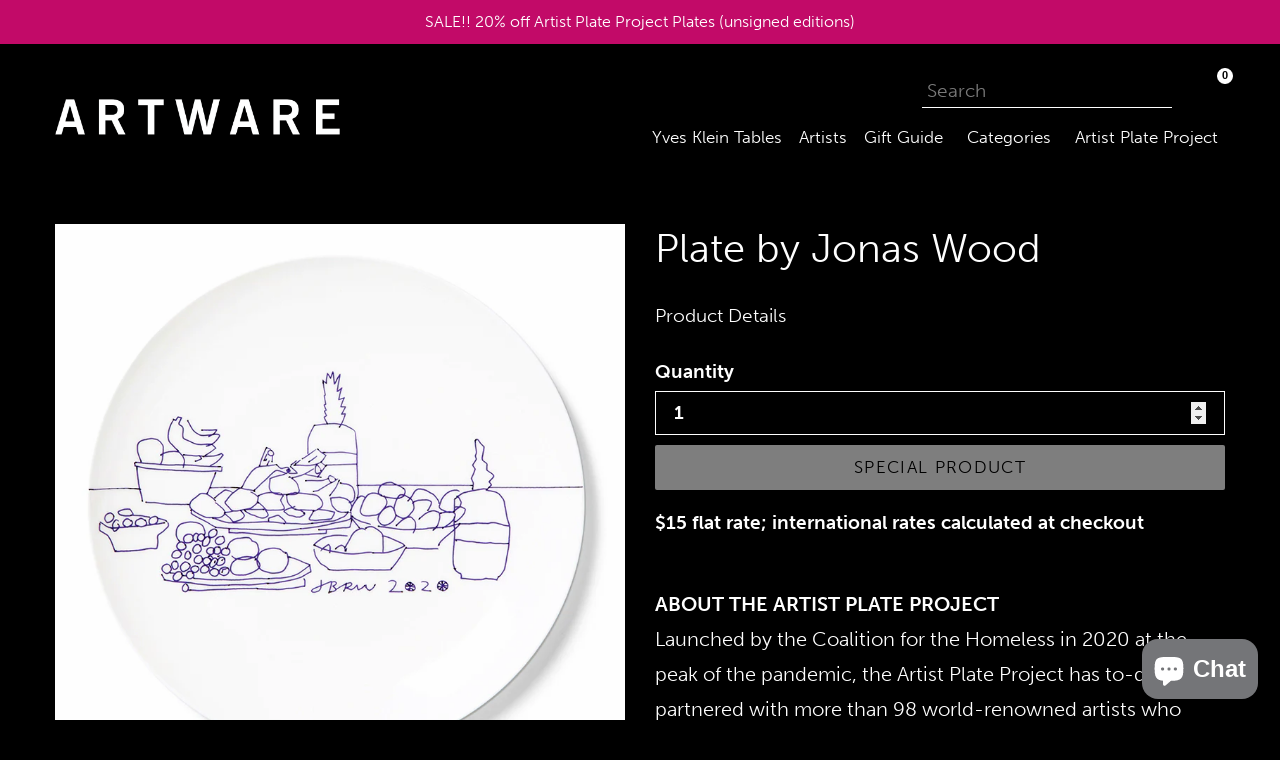

--- FILE ---
content_type: text/html; charset=utf-8
request_url: https://artwareeditions.com/en-gb/products/plate-by-jonas-wood
body_size: 57835
content:
<!doctype html>
<!--[if IE 9]> <html class="ie9 no-js" lang="en"> <![endif]-->
<!--[if (gt IE 9)|!(IE)]><!--> <html class="no-js" lang="en"> <!--<![endif]-->

<head>
  <meta charset="utf-8">
  <meta http-equiv="X-UA-Compatible" content="IE=edge,chrome=1">
  <meta name="format-detection" content="telephone=no">
  <meta name="format-detection" content="date=no">
  <meta name="format-detection" content="address=no">
<meta name="google-site-verification" content="9SAoVS8_0SsmdLZWDLrw1kvM5GmWl0ftgdfsktFNoPA" />
  <meta name="viewport" content="width=device-width,initial-scale=1">
  <meta name="theme-color" content="#ffffff">
  <link rel="canonical" href="https://artwareeditions.com/en-gb/products/plate-by-jonas-wood">
  <meta name="format-detection" content="telephone=no">

  
    <link rel="shortcut icon" href="//artwareeditions.com/cdn/shop/files/Favicon_2021_32x32.png?v=1621260029" type="image/png">
  

  
  <title>
    Plate by Jonas Wood
    
    
    
      &ndash; Artware Editions
    
  </title>

  
    <meta name="description" content="Coalition for the Homeless, Artist Plate Project 2020, fine bone china, 10.5&quot; diameter, edition of 175, $175">
  


  <link href="//artwareeditions.com/cdn/shop/t/15/assets/theme.scss.css?v=91736117699688436001764868679" rel="stylesheet" type="text/css" media="all" />
  

  <link href="//fonts.googleapis.com/css?family=Work+Sans:400,700" rel="stylesheet" type="text/css" media="all" />


  

    <link href="//fonts.googleapis.com/css?family=Lora:400" rel="stylesheet" type="text/css" media="all" />
  


  <link rel="stylesheet" href="https://use.typekit.net/kzp4iol.css">

  <script>
    var theme = {
      strings: {
        addToCart: "Add to cart",
        soldOut: "Sold out",
        unavailable: "Unavailable",
        showMore: "Show More",
        showLess: "Show Less"
      },
      moneyFormat: "${{amount}}"
    }

    document.documentElement.className = document.documentElement.className.replace('no-js', 'js');
  </script>


  <script src="https://cdnjs.cloudflare.com/ajax/libs/jquery/3.6.0/jquery.min.js" integrity="sha512-894YE6QWD5I59HgZOGReFYm4dnWc1Qt5NtvYSaNcOP+u1T9qYdvdihz0PPSiiqn/+/3e7Jo4EaG7TubfWGUrMQ==" crossorigin="anonymous" referrerpolicy="no-referrer"></script>
  <script src="https://kit.fontawesome.com/0eb1558c3f.js" crossorigin="anonymous"></script>
  <script defer src="https://unpkg.com/alpinejs@3.x.x/dist/cdn.min.js"></script>

  <script src="//artwareeditions.com/cdn/shop/t/15/assets/artware-theme.js?v=23749517638328785541749285988" type="text/javascript"></script>
  <link href="//artwareeditions.com/cdn/shop/t/15/assets/artware-theme.scss?v=81103910077856422351749658021" rel="stylesheet" type="text/css" media="all" />



  <!--[if (lte IE 9) ]><script src="//artwareeditions.com/cdn/shop/t/15/assets/match-media.min.js?v=22265819453975888031658285590" type="text/javascript"></script><![endif]-->

  

  <!--[if (gt IE 9)|!(IE)]><!--><script src="//artwareeditions.com/cdn/shop/t/15/assets/vendor.js?v=136118274122071307521658285590" defer="defer"></script><!--<![endif]-->
  <!--[if lte IE 9]><script src="//artwareeditions.com/cdn/shop/t/15/assets/vendor.js?v=136118274122071307521658285590"></script><![endif]-->

  <!--[if (gt IE 9)|!(IE)]><!--><script src="//artwareeditions.com/cdn/shop/t/15/assets/theme.js?v=174497109416368927761658285590" defer="defer"></script><!--<![endif]-->
  <!--[if lte IE 9]><script src="//artwareeditions.com/cdn/shop/t/15/assets/theme.js?v=174497109416368927761658285590"></script><![endif]-->

  <script>window.performance && window.performance.mark && window.performance.mark('shopify.content_for_header.start');</script><meta name="facebook-domain-verification" content="rrlyaeoenvanh9sy6av4wwbh6kvlxx">
<meta name="facebook-domain-verification" content="f29p2vacucaxz38pkqdrbrtxpxb3mc">
<meta name="google-site-verification" content="3FMoumKThQGHzrZGEx37vVx4oV7lIyF43_pBHa7s8cY">
<meta id="shopify-digital-wallet" name="shopify-digital-wallet" content="/19790029/digital_wallets/dialog">
<meta name="shopify-checkout-api-token" content="48a66801b6293c71068186b4a3a4694b">
<meta id="in-context-paypal-metadata" data-shop-id="19790029" data-venmo-supported="false" data-environment="production" data-locale="en_US" data-paypal-v4="true" data-currency="USD">
<link rel="alternate" hreflang="x-default" href="https://artwareeditions.com/products/plate-by-jonas-wood">
<link rel="alternate" hreflang="en" href="https://artwareeditions.com/products/plate-by-jonas-wood">
<link rel="alternate" hreflang="en-BR" href="https://artwareeditions.com/en-br/products/plate-by-jonas-wood">
<link rel="alternate" hreflang="pt-BR" href="https://artwareeditions.com/pt-br/products/plate-by-jonas-wood">
<link rel="alternate" hreflang="en-FR" href="https://artwareeditions.com/en-fr/products/plate-by-jonas-wood">
<link rel="alternate" hreflang="fr-FR" href="https://artwareeditions.com/fr-fr/products/plate-by-jonas-wood">
<link rel="alternate" hreflang="en-DE" href="https://artwareeditions.com/en-de/products/plate-by-jonas-wood">
<link rel="alternate" hreflang="de-DE" href="https://artwareeditions.com/de-de/products/plate-by-jonas-wood">
<link rel="alternate" hreflang="en-IL" href="https://artwareeditions.com/en-il/products/plate-by-jonas-wood">
<link rel="alternate" hreflang="he-IL" href="https://artwareeditions.com/he-il/products/plate-by-jonas-wood">
<link rel="alternate" hreflang="en-IT" href="https://artwareeditions.com/en-it/products/plate-by-jonas-wood">
<link rel="alternate" hreflang="it-IT" href="https://artwareeditions.com/it-it/products/plate-by-jonas-wood">
<link rel="alternate" hreflang="en-JP" href="https://artwareeditions.com/en-jp/products/plate-by-jonas-wood">
<link rel="alternate" hreflang="ja-JP" href="https://artwareeditions.com/ja-jp/products/plate-by-jonas-wood">
<link rel="alternate" hreflang="en-MX" href="https://artwareeditions.com/en-mx/products/plate-by-jonas-wood">
<link rel="alternate" hreflang="es-MX" href="https://artwareeditions.com/es-mx/products/plate-by-jonas-wood">
<link rel="alternate" hreflang="en-SA" href="https://artwareeditions.com/en-sa/products/plate-by-jonas-wood">
<link rel="alternate" hreflang="ar-SA" href="https://artwareeditions.com/ar-sa/products/plate-by-jonas-wood">
<link rel="alternate" hreflang="en-SG" href="https://artwareeditions.com/en-sg/products/plate-by-jonas-wood">
<link rel="alternate" hreflang="en-KR" href="https://artwareeditions.com/en-kr/products/plate-by-jonas-wood">
<link rel="alternate" hreflang="ko-KR" href="https://artwareeditions.com/ko-kr/products/plate-by-jonas-wood">
<link rel="alternate" hreflang="en-ES" href="https://artwareeditions.com/en-es/products/plate-by-jonas-wood">
<link rel="alternate" hreflang="es-ES" href="https://artwareeditions.com/es-es/products/plate-by-jonas-wood">
<link rel="alternate" hreflang="en-TW" href="https://artwareeditions.com/en-tw/products/plate-by-jonas-wood">
<link rel="alternate" hreflang="zh-Hans-TW" href="https://artwareeditions.com/zh-tw/products/plate-by-jonas-wood">
<link rel="alternate" hreflang="en-AE" href="https://artwareeditions.com/en-ae/products/plate-by-jonas-wood">
<link rel="alternate" hreflang="ar-AE" href="https://artwareeditions.com/ar-ae/products/plate-by-jonas-wood">
<link rel="alternate" hreflang="en-GB" href="https://artwareeditions.com/en-gb/products/plate-by-jonas-wood">
<link rel="alternate" type="application/json+oembed" href="https://artwareeditions.com/en-gb/products/plate-by-jonas-wood.oembed">
<script async="async" src="/checkouts/internal/preloads.js?locale=en-GB"></script>
<link rel="preconnect" href="https://shop.app" crossorigin="anonymous">
<script async="async" src="https://shop.app/checkouts/internal/preloads.js?locale=en-GB&shop_id=19790029" crossorigin="anonymous"></script>
<script id="apple-pay-shop-capabilities" type="application/json">{"shopId":19790029,"countryCode":"US","currencyCode":"USD","merchantCapabilities":["supports3DS"],"merchantId":"gid:\/\/shopify\/Shop\/19790029","merchantName":"Artware Editions","requiredBillingContactFields":["postalAddress","email","phone"],"requiredShippingContactFields":["postalAddress","email","phone"],"shippingType":"shipping","supportedNetworks":["visa","masterCard","amex","discover","elo","jcb"],"total":{"type":"pending","label":"Artware Editions","amount":"1.00"},"shopifyPaymentsEnabled":true,"supportsSubscriptions":true}</script>
<script id="shopify-features" type="application/json">{"accessToken":"48a66801b6293c71068186b4a3a4694b","betas":["rich-media-storefront-analytics"],"domain":"artwareeditions.com","predictiveSearch":true,"shopId":19790029,"locale":"en"}</script>
<script>var Shopify = Shopify || {};
Shopify.shop = "artwarenyc.myshopify.com";
Shopify.locale = "en";
Shopify.currency = {"active":"USD","rate":"1.0"};
Shopify.country = "GB";
Shopify.theme = {"name":"Artware Theme ~ (03\/28\/2022) [Okendo Reviews]","id":134251380962,"schema_name":"Artware","schema_version":"1.0.0","theme_store_id":null,"role":"main"};
Shopify.theme.handle = "null";
Shopify.theme.style = {"id":null,"handle":null};
Shopify.cdnHost = "artwareeditions.com/cdn";
Shopify.routes = Shopify.routes || {};
Shopify.routes.root = "/en-gb/";</script>
<script type="module">!function(o){(o.Shopify=o.Shopify||{}).modules=!0}(window);</script>
<script>!function(o){function n(){var o=[];function n(){o.push(Array.prototype.slice.apply(arguments))}return n.q=o,n}var t=o.Shopify=o.Shopify||{};t.loadFeatures=n(),t.autoloadFeatures=n()}(window);</script>
<script>
  window.ShopifyPay = window.ShopifyPay || {};
  window.ShopifyPay.apiHost = "shop.app\/pay";
  window.ShopifyPay.redirectState = null;
</script>
<script id="shop-js-analytics" type="application/json">{"pageType":"product"}</script>
<script defer="defer" async type="module" src="//artwareeditions.com/cdn/shopifycloud/shop-js/modules/v2/client.init-shop-cart-sync_C5BV16lS.en.esm.js"></script>
<script defer="defer" async type="module" src="//artwareeditions.com/cdn/shopifycloud/shop-js/modules/v2/chunk.common_CygWptCX.esm.js"></script>
<script type="module">
  await import("//artwareeditions.com/cdn/shopifycloud/shop-js/modules/v2/client.init-shop-cart-sync_C5BV16lS.en.esm.js");
await import("//artwareeditions.com/cdn/shopifycloud/shop-js/modules/v2/chunk.common_CygWptCX.esm.js");

  window.Shopify.SignInWithShop?.initShopCartSync?.({"fedCMEnabled":true,"windoidEnabled":true});

</script>
<script>
  window.Shopify = window.Shopify || {};
  if (!window.Shopify.featureAssets) window.Shopify.featureAssets = {};
  window.Shopify.featureAssets['shop-js'] = {"shop-cart-sync":["modules/v2/client.shop-cart-sync_ZFArdW7E.en.esm.js","modules/v2/chunk.common_CygWptCX.esm.js"],"shop-button":["modules/v2/client.shop-button_tlx5R9nI.en.esm.js","modules/v2/chunk.common_CygWptCX.esm.js"],"init-fed-cm":["modules/v2/client.init-fed-cm_CmiC4vf6.en.esm.js","modules/v2/chunk.common_CygWptCX.esm.js"],"init-windoid":["modules/v2/client.init-windoid_sURxWdc1.en.esm.js","modules/v2/chunk.common_CygWptCX.esm.js"],"init-shop-cart-sync":["modules/v2/client.init-shop-cart-sync_C5BV16lS.en.esm.js","modules/v2/chunk.common_CygWptCX.esm.js"],"init-shop-email-lookup-coordinator":["modules/v2/client.init-shop-email-lookup-coordinator_B8hsDcYM.en.esm.js","modules/v2/chunk.common_CygWptCX.esm.js"],"shop-cash-offers":["modules/v2/client.shop-cash-offers_DOA2yAJr.en.esm.js","modules/v2/chunk.common_CygWptCX.esm.js","modules/v2/chunk.modal_D71HUcav.esm.js"],"pay-button":["modules/v2/client.pay-button_FdsNuTd3.en.esm.js","modules/v2/chunk.common_CygWptCX.esm.js"],"shop-login-button":["modules/v2/client.shop-login-button_C5VAVYt1.en.esm.js","modules/v2/chunk.common_CygWptCX.esm.js","modules/v2/chunk.modal_D71HUcav.esm.js"],"shop-toast-manager":["modules/v2/client.shop-toast-manager_ClPi3nE9.en.esm.js","modules/v2/chunk.common_CygWptCX.esm.js"],"avatar":["modules/v2/client.avatar_BTnouDA3.en.esm.js"],"init-shop-for-new-customer-accounts":["modules/v2/client.init-shop-for-new-customer-accounts_ChsxoAhi.en.esm.js","modules/v2/client.shop-login-button_C5VAVYt1.en.esm.js","modules/v2/chunk.common_CygWptCX.esm.js","modules/v2/chunk.modal_D71HUcav.esm.js"],"init-customer-accounts":["modules/v2/client.init-customer-accounts_DxDtT_ad.en.esm.js","modules/v2/client.shop-login-button_C5VAVYt1.en.esm.js","modules/v2/chunk.common_CygWptCX.esm.js","modules/v2/chunk.modal_D71HUcav.esm.js"],"init-customer-accounts-sign-up":["modules/v2/client.init-customer-accounts-sign-up_CPSyQ0Tj.en.esm.js","modules/v2/client.shop-login-button_C5VAVYt1.en.esm.js","modules/v2/chunk.common_CygWptCX.esm.js","modules/v2/chunk.modal_D71HUcav.esm.js"],"lead-capture":["modules/v2/client.lead-capture_Bi8yE_yS.en.esm.js","modules/v2/chunk.common_CygWptCX.esm.js","modules/v2/chunk.modal_D71HUcav.esm.js"],"checkout-modal":["modules/v2/client.checkout-modal_BPM8l0SH.en.esm.js","modules/v2/chunk.common_CygWptCX.esm.js","modules/v2/chunk.modal_D71HUcav.esm.js"],"shop-follow-button":["modules/v2/client.shop-follow-button_Cva4Ekp9.en.esm.js","modules/v2/chunk.common_CygWptCX.esm.js","modules/v2/chunk.modal_D71HUcav.esm.js"],"shop-login":["modules/v2/client.shop-login_D6lNrXab.en.esm.js","modules/v2/chunk.common_CygWptCX.esm.js","modules/v2/chunk.modal_D71HUcav.esm.js"],"payment-terms":["modules/v2/client.payment-terms_CZxnsJam.en.esm.js","modules/v2/chunk.common_CygWptCX.esm.js","modules/v2/chunk.modal_D71HUcav.esm.js"]};
</script>
<script>(function() {
  var isLoaded = false;
  function asyncLoad() {
    if (isLoaded) return;
    isLoaded = true;
    var urls = ["\/\/shopify.privy.com\/widget.js?shop=artwarenyc.myshopify.com","https:\/\/cdn.jsdelivr.net\/gh\/apphq\/slidecart-dist@master\/slidecarthq-forward.js?4\u0026shop=artwarenyc.myshopify.com","https:\/\/cdn.nfcube.com\/instafeed-1ae5f5034d1238eb4b181caa74e90b65.js?shop=artwarenyc.myshopify.com","\/\/cdn.shopify.com\/proxy\/97f2ef190d28536c2e6259a61ea27e5cc4571143070b14b7542936685c6f4937\/s3-us-west-2.amazonaws.com\/jsstore\/a\/OO9H890\/ge.js?shop=artwarenyc.myshopify.com\u0026sp-cache-control=cHVibGljLCBtYXgtYWdlPTkwMA","\/\/cdn.shopify.com\/proxy\/2016d2f25187f9823b40cbf2b5b56df1e22b87641c32d0db5b15d1e2680d831d\/app.retention.com\/shopify\/shopify_app_add_to_cart_script.js?shop=artwarenyc.myshopify.com\u0026sp-cache-control=cHVibGljLCBtYXgtYWdlPTkwMA","https:\/\/search-us3.omegacommerce.com\/instant\/initjs?ID=d9676c8e-fb7c-46f5-8326-a125dc123c86\u0026shop=artwarenyc.myshopify.com","https:\/\/admin.revenuehunt.com\/embed.js?shop=artwarenyc.myshopify.com","https:\/\/cdn2.recomaticapp.com\/assets\/recomatic2-2-063abcd3484bd44647516b2fbc04d61d093e4d399cd4d8c1c7b1a611231b9a80.js?shop=artwarenyc.myshopify.com"];
    for (var i = 0; i < urls.length; i++) {
      var s = document.createElement('script');
      s.type = 'text/javascript';
      s.async = true;
      s.src = urls[i];
      var x = document.getElementsByTagName('script')[0];
      x.parentNode.insertBefore(s, x);
    }
  };
  if(window.attachEvent) {
    window.attachEvent('onload', asyncLoad);
  } else {
    window.addEventListener('load', asyncLoad, false);
  }
})();</script>
<script id="__st">var __st={"a":19790029,"offset":-18000,"reqid":"06bee8d2-abe7-4118-bc1d-42f6ad26912f-1768846461","pageurl":"artwareeditions.com\/en-gb\/products\/plate-by-jonas-wood","u":"852cfb6510c0","p":"product","rtyp":"product","rid":6071339974834};</script>
<script>window.ShopifyPaypalV4VisibilityTracking = true;</script>
<script id="captcha-bootstrap">!function(){'use strict';const t='contact',e='account',n='new_comment',o=[[t,t],['blogs',n],['comments',n],[t,'customer']],c=[[e,'customer_login'],[e,'guest_login'],[e,'recover_customer_password'],[e,'create_customer']],r=t=>t.map((([t,e])=>`form[action*='/${t}']:not([data-nocaptcha='true']) input[name='form_type'][value='${e}']`)).join(','),a=t=>()=>t?[...document.querySelectorAll(t)].map((t=>t.form)):[];function s(){const t=[...o],e=r(t);return a(e)}const i='password',u='form_key',d=['recaptcha-v3-token','g-recaptcha-response','h-captcha-response',i],f=()=>{try{return window.sessionStorage}catch{return}},m='__shopify_v',_=t=>t.elements[u];function p(t,e,n=!1){try{const o=window.sessionStorage,c=JSON.parse(o.getItem(e)),{data:r}=function(t){const{data:e,action:n}=t;return t[m]||n?{data:e,action:n}:{data:t,action:n}}(c);for(const[e,n]of Object.entries(r))t.elements[e]&&(t.elements[e].value=n);n&&o.removeItem(e)}catch(o){console.error('form repopulation failed',{error:o})}}const l='form_type',E='cptcha';function T(t){t.dataset[E]=!0}const w=window,h=w.document,L='Shopify',v='ce_forms',y='captcha';let A=!1;((t,e)=>{const n=(g='f06e6c50-85a8-45c8-87d0-21a2b65856fe',I='https://cdn.shopify.com/shopifycloud/storefront-forms-hcaptcha/ce_storefront_forms_captcha_hcaptcha.v1.5.2.iife.js',D={infoText:'Protected by hCaptcha',privacyText:'Privacy',termsText:'Terms'},(t,e,n)=>{const o=w[L][v],c=o.bindForm;if(c)return c(t,g,e,D).then(n);var r;o.q.push([[t,g,e,D],n]),r=I,A||(h.body.append(Object.assign(h.createElement('script'),{id:'captcha-provider',async:!0,src:r})),A=!0)});var g,I,D;w[L]=w[L]||{},w[L][v]=w[L][v]||{},w[L][v].q=[],w[L][y]=w[L][y]||{},w[L][y].protect=function(t,e){n(t,void 0,e),T(t)},Object.freeze(w[L][y]),function(t,e,n,w,h,L){const[v,y,A,g]=function(t,e,n){const i=e?o:[],u=t?c:[],d=[...i,...u],f=r(d),m=r(i),_=r(d.filter((([t,e])=>n.includes(e))));return[a(f),a(m),a(_),s()]}(w,h,L),I=t=>{const e=t.target;return e instanceof HTMLFormElement?e:e&&e.form},D=t=>v().includes(t);t.addEventListener('submit',(t=>{const e=I(t);if(!e)return;const n=D(e)&&!e.dataset.hcaptchaBound&&!e.dataset.recaptchaBound,o=_(e),c=g().includes(e)&&(!o||!o.value);(n||c)&&t.preventDefault(),c&&!n&&(function(t){try{if(!f())return;!function(t){const e=f();if(!e)return;const n=_(t);if(!n)return;const o=n.value;o&&e.removeItem(o)}(t);const e=Array.from(Array(32),(()=>Math.random().toString(36)[2])).join('');!function(t,e){_(t)||t.append(Object.assign(document.createElement('input'),{type:'hidden',name:u})),t.elements[u].value=e}(t,e),function(t,e){const n=f();if(!n)return;const o=[...t.querySelectorAll(`input[type='${i}']`)].map((({name:t})=>t)),c=[...d,...o],r={};for(const[a,s]of new FormData(t).entries())c.includes(a)||(r[a]=s);n.setItem(e,JSON.stringify({[m]:1,action:t.action,data:r}))}(t,e)}catch(e){console.error('failed to persist form',e)}}(e),e.submit())}));const S=(t,e)=>{t&&!t.dataset[E]&&(n(t,e.some((e=>e===t))),T(t))};for(const o of['focusin','change'])t.addEventListener(o,(t=>{const e=I(t);D(e)&&S(e,y())}));const B=e.get('form_key'),M=e.get(l),P=B&&M;t.addEventListener('DOMContentLoaded',(()=>{const t=y();if(P)for(const e of t)e.elements[l].value===M&&p(e,B);[...new Set([...A(),...v().filter((t=>'true'===t.dataset.shopifyCaptcha))])].forEach((e=>S(e,t)))}))}(h,new URLSearchParams(w.location.search),n,t,e,['guest_login'])})(!0,!0)}();</script>
<script integrity="sha256-4kQ18oKyAcykRKYeNunJcIwy7WH5gtpwJnB7kiuLZ1E=" data-source-attribution="shopify.loadfeatures" defer="defer" src="//artwareeditions.com/cdn/shopifycloud/storefront/assets/storefront/load_feature-a0a9edcb.js" crossorigin="anonymous"></script>
<script crossorigin="anonymous" defer="defer" src="//artwareeditions.com/cdn/shopifycloud/storefront/assets/shopify_pay/storefront-65b4c6d7.js?v=20250812"></script>
<script data-source-attribution="shopify.dynamic_checkout.dynamic.init">var Shopify=Shopify||{};Shopify.PaymentButton=Shopify.PaymentButton||{isStorefrontPortableWallets:!0,init:function(){window.Shopify.PaymentButton.init=function(){};var t=document.createElement("script");t.src="https://artwareeditions.com/cdn/shopifycloud/portable-wallets/latest/portable-wallets.en.js",t.type="module",document.head.appendChild(t)}};
</script>
<script data-source-attribution="shopify.dynamic_checkout.buyer_consent">
  function portableWalletsHideBuyerConsent(e){var t=document.getElementById("shopify-buyer-consent"),n=document.getElementById("shopify-subscription-policy-button");t&&n&&(t.classList.add("hidden"),t.setAttribute("aria-hidden","true"),n.removeEventListener("click",e))}function portableWalletsShowBuyerConsent(e){var t=document.getElementById("shopify-buyer-consent"),n=document.getElementById("shopify-subscription-policy-button");t&&n&&(t.classList.remove("hidden"),t.removeAttribute("aria-hidden"),n.addEventListener("click",e))}window.Shopify?.PaymentButton&&(window.Shopify.PaymentButton.hideBuyerConsent=portableWalletsHideBuyerConsent,window.Shopify.PaymentButton.showBuyerConsent=portableWalletsShowBuyerConsent);
</script>
<script data-source-attribution="shopify.dynamic_checkout.cart.bootstrap">document.addEventListener("DOMContentLoaded",(function(){function t(){return document.querySelector("shopify-accelerated-checkout-cart, shopify-accelerated-checkout")}if(t())Shopify.PaymentButton.init();else{new MutationObserver((function(e,n){t()&&(Shopify.PaymentButton.init(),n.disconnect())})).observe(document.body,{childList:!0,subtree:!0})}}));
</script>
<link id="shopify-accelerated-checkout-styles" rel="stylesheet" media="screen" href="https://artwareeditions.com/cdn/shopifycloud/portable-wallets/latest/accelerated-checkout-backwards-compat.css" crossorigin="anonymous">
<style id="shopify-accelerated-checkout-cart">
        #shopify-buyer-consent {
  margin-top: 1em;
  display: inline-block;
  width: 100%;
}

#shopify-buyer-consent.hidden {
  display: none;
}

#shopify-subscription-policy-button {
  background: none;
  border: none;
  padding: 0;
  text-decoration: underline;
  font-size: inherit;
  cursor: pointer;
}

#shopify-subscription-policy-button::before {
  box-shadow: none;
}

      </style>

<script>window.performance && window.performance.mark && window.performance.mark('shopify.content_for_header.end');</script>
  <script async type='text/javascript' src='https://cdn2.recomaticapp.com/assets/recomatic2-2-063abcd3484bd44647516b2fbc04d61d093e4d399cd4d8c1c7b1a611231b9a80.js'></script>



<script>
  document.addEventListener("DOMContentLoaded", function(event) {
    const style = document.getElementById('wsg-custom-style');
    if (typeof window.isWsgCustomer != "undefined" && isWsgCustomer) {
      style.innerHTML = `
        ${style.innerHTML} 
        /* A friend of hideWsg - this will _show_ only for wsg customers. Add class to an element to use */
        .showWsg {
          display: unset;
        }
        /* wholesale only CSS */
        .additional-checkout-buttons, .shopify-payment-button, .cart-item-info div {
          display: none !important;
        }
        .wsg-proxy-container select {
          background-color: 
          ${
        document.querySelector('input').style.backgroundColor
          ? document.querySelector('input').style.backgroundColor
          : 'white'
        } !important;
        }
      `;
    } else {
      style.innerHTML = `
        ${style.innerHTML}
        /* Add CSS rules here for NOT wsg customers - great to hide elements from retail when we can't access the code driving the element */
        
      `;
    }

    if (typeof window.embedButtonBg !== undefined && typeof window.embedButtonText !== undefined && window.embedButtonBg !== window.embedButtonText) {
      style.innerHTML = `
        ${style.innerHTML}
        .wsg-button-fix {
          background: ${embedButtonBg} !important;
          border-color: ${embedButtonBg} !important;
          color: ${embedButtonText} !important;
        }
      `;
    }

    // =========================
    //         CUSTOM JS
    // ==========================
    if (document.querySelector(".wsg-proxy-container")) {
      initNodeObserver(wsgCustomJs);
    }
  })

  function wsgCustomJs() {

    // update button classes
    const button = document.querySelectorAll(".wsg-button-fix");
    let buttonClass = "btn";
    buttonClass = buttonClass.split(" ");
    for (let i = 0; i < button.length; i++) {
      button[i].classList.add(... buttonClass);
    }

    // wsgCustomJs window placeholder
    // update secondary btn color on proxy cart
    if (document.getElementById("wsg-checkout-one")) {
      const checkoutButton = document.getElementById("wsg-checkout-one");
      let wsgBtnColor = window.getComputedStyle(checkoutButton).backgroundColor;
      let wsgBtnBackground = "none";
      let wsgBtnBorder = "thin solid " + wsgBtnColor;
      let wsgBtnPadding = window.getComputedStyle(checkoutButton).padding;
      let spofBtn = document.querySelectorAll(".spof-btn");
      for (let i = 0; i < spofBtn.length; i++) {
        spofBtn[i].style.background = wsgBtnBackground;
        spofBtn[i].style.color = wsgBtnColor;
        spofBtn[i].style.border = wsgBtnBorder;
        spofBtn[i].style.padding = wsgBtnPadding;
      }
    }

    // update Quick Order Form label
    if (typeof window.embedSPOFLabel != "undefined" && embedSPOFLabel) {
      document.querySelectorAll(".spof-btn").forEach(function(spofBtn) {
        spofBtn.removeAttribute("data-translation-selector");
        spofBtn.innerHTML = embedSPOFLabel;
      });
    }
  }

  function initNodeObserver(onChangeNodeCallback) {

    // Select the node that will be observed for mutations
    const targetNode = document.querySelector(".wsg-proxy-container");

    // Options for the observer (which mutations to observe)
    const config = {
      attributes: true,
      childList: true,
      subtree: true
    };

    // Callback function to execute when mutations are observed
    const callback = function(mutationsList, observer) {
      for (const mutation of mutationsList) {
        if (mutation.type === 'childList') {
          onChangeNodeCallback();
          observer.disconnect();
        }
      }
    };

    // Create an observer instance linked to the callback function
    const observer = new MutationObserver(callback);

    // Start observing the target node for configured mutations
    observer.observe(targetNode, config);
  }
</script>


<style id="wsg-custom-style">
  /* A friend of hideWsg - this will _show_ only for wsg customers. Add class to an element to use */
  .showWsg {
    display: none;
  }
  /* Signup/login */
  #wsg-signup select,
  #wsg-signup input,
  #wsg-signup textarea {
    height: 46px;
    border: thin solid #d1d1d1;
    padding: 6px 10px;
  }
  #wsg-signup textarea {
    min-height: 100px;
  }
  .wsg-login-input {
    height: 46px;
    border: thin solid #d1d1d1;
    padding: 6px 10px;
  }
  #wsg-signup select {
  }
/*   Quick Order Form */
  .wsg-table td {
    border: none;
    min-width: 150px;
  }
  .wsg-table tr {
    border-bottom: thin solid #d1d1d1; 
    border-left: none;
  }
  .wsg-table input[type="number"] {
    border: thin solid #d1d1d1;
    padding: 5px 15px;
    min-height: 42px;
  }
  #wsg-spof-link a {
    text-decoration: inherit;
    color: inherit;
  }
  .wsg-proxy-container {
    margin-top: 0% !important;
  }
  @media screen and (max-width:768px){
    .wsg-proxy-container .wsg-table input[type="number"] {
        max-width: 80%; 
    }
    .wsg-center img {
      width: 50px !important;
    }
    .wsg-variant-price-area {
      min-width: 70px !important;
    }
  }
  /* Submit button */
  #wsg-cart-update{
    padding: 8px 10px;
    min-height: 45px;
    max-width: 100% !important;
  }
  .wsg-table {
    background: inherit !important;
  }
  .wsg-spof-container-main {
    background: inherit !important;
  }
  /* General fixes */
  .wsg-hide-prices {
    opacity: 0;
  }
  .wsg-ws-only .button {
    margin: 0;
  }
  .wsg-input, #wsg-form-city, #wsg-form-country, #wsg-form-province, #wsg-form-zip,
  #first_name, #last_name, #email, #company, #wsg-tax-id, #wsg-phone-number, #wsg-website,
  #wsg-notes, #customer_email, #customer_password {
    background-color: white !important;
    }
  .wsg-submit-copy {
    color: white !important;
    background-color: black !important;
    border-color: white !important;
    }
</style>
 <!-- roartheme: Terms and Conditions Checkbox app -->

<!-- BEGIN app block: shopify://apps/minmaxify-order-limits/blocks/app-embed-block/3acfba32-89f3-4377-ae20-cbb9abc48475 -->

<!-- END app block --><!-- BEGIN app block: shopify://apps/seowill-redirects/blocks/brokenlink-404/cc7b1996-e567-42d0-8862-356092041863 -->
<script type="text/javascript">
    !function(t){var e={};function r(n){if(e[n])return e[n].exports;var o=e[n]={i:n,l:!1,exports:{}};return t[n].call(o.exports,o,o.exports,r),o.l=!0,o.exports}r.m=t,r.c=e,r.d=function(t,e,n){r.o(t,e)||Object.defineProperty(t,e,{enumerable:!0,get:n})},r.r=function(t){"undefined"!==typeof Symbol&&Symbol.toStringTag&&Object.defineProperty(t,Symbol.toStringTag,{value:"Module"}),Object.defineProperty(t,"__esModule",{value:!0})},r.t=function(t,e){if(1&e&&(t=r(t)),8&e)return t;if(4&e&&"object"===typeof t&&t&&t.__esModule)return t;var n=Object.create(null);if(r.r(n),Object.defineProperty(n,"default",{enumerable:!0,value:t}),2&e&&"string"!=typeof t)for(var o in t)r.d(n,o,function(e){return t[e]}.bind(null,o));return n},r.n=function(t){var e=t&&t.__esModule?function(){return t.default}:function(){return t};return r.d(e,"a",e),e},r.o=function(t,e){return Object.prototype.hasOwnProperty.call(t,e)},r.p="",r(r.s=11)}([function(t,e,r){"use strict";var n=r(2),o=Object.prototype.toString;function i(t){return"[object Array]"===o.call(t)}function a(t){return"undefined"===typeof t}function u(t){return null!==t&&"object"===typeof t}function s(t){return"[object Function]"===o.call(t)}function c(t,e){if(null!==t&&"undefined"!==typeof t)if("object"!==typeof t&&(t=[t]),i(t))for(var r=0,n=t.length;r<n;r++)e.call(null,t[r],r,t);else for(var o in t)Object.prototype.hasOwnProperty.call(t,o)&&e.call(null,t[o],o,t)}t.exports={isArray:i,isArrayBuffer:function(t){return"[object ArrayBuffer]"===o.call(t)},isBuffer:function(t){return null!==t&&!a(t)&&null!==t.constructor&&!a(t.constructor)&&"function"===typeof t.constructor.isBuffer&&t.constructor.isBuffer(t)},isFormData:function(t){return"undefined"!==typeof FormData&&t instanceof FormData},isArrayBufferView:function(t){return"undefined"!==typeof ArrayBuffer&&ArrayBuffer.isView?ArrayBuffer.isView(t):t&&t.buffer&&t.buffer instanceof ArrayBuffer},isString:function(t){return"string"===typeof t},isNumber:function(t){return"number"===typeof t},isObject:u,isUndefined:a,isDate:function(t){return"[object Date]"===o.call(t)},isFile:function(t){return"[object File]"===o.call(t)},isBlob:function(t){return"[object Blob]"===o.call(t)},isFunction:s,isStream:function(t){return u(t)&&s(t.pipe)},isURLSearchParams:function(t){return"undefined"!==typeof URLSearchParams&&t instanceof URLSearchParams},isStandardBrowserEnv:function(){return("undefined"===typeof navigator||"ReactNative"!==navigator.product&&"NativeScript"!==navigator.product&&"NS"!==navigator.product)&&("undefined"!==typeof window&&"undefined"!==typeof document)},forEach:c,merge:function t(){var e={};function r(r,n){"object"===typeof e[n]&&"object"===typeof r?e[n]=t(e[n],r):e[n]=r}for(var n=0,o=arguments.length;n<o;n++)c(arguments[n],r);return e},deepMerge:function t(){var e={};function r(r,n){"object"===typeof e[n]&&"object"===typeof r?e[n]=t(e[n],r):e[n]="object"===typeof r?t({},r):r}for(var n=0,o=arguments.length;n<o;n++)c(arguments[n],r);return e},extend:function(t,e,r){return c(e,(function(e,o){t[o]=r&&"function"===typeof e?n(e,r):e})),t},trim:function(t){return t.replace(/^\s*/,"").replace(/\s*$/,"")}}},function(t,e,r){t.exports=r(12)},function(t,e,r){"use strict";t.exports=function(t,e){return function(){for(var r=new Array(arguments.length),n=0;n<r.length;n++)r[n]=arguments[n];return t.apply(e,r)}}},function(t,e,r){"use strict";var n=r(0);function o(t){return encodeURIComponent(t).replace(/%40/gi,"@").replace(/%3A/gi,":").replace(/%24/g,"$").replace(/%2C/gi,",").replace(/%20/g,"+").replace(/%5B/gi,"[").replace(/%5D/gi,"]")}t.exports=function(t,e,r){if(!e)return t;var i;if(r)i=r(e);else if(n.isURLSearchParams(e))i=e.toString();else{var a=[];n.forEach(e,(function(t,e){null!==t&&"undefined"!==typeof t&&(n.isArray(t)?e+="[]":t=[t],n.forEach(t,(function(t){n.isDate(t)?t=t.toISOString():n.isObject(t)&&(t=JSON.stringify(t)),a.push(o(e)+"="+o(t))})))})),i=a.join("&")}if(i){var u=t.indexOf("#");-1!==u&&(t=t.slice(0,u)),t+=(-1===t.indexOf("?")?"?":"&")+i}return t}},function(t,e,r){"use strict";t.exports=function(t){return!(!t||!t.__CANCEL__)}},function(t,e,r){"use strict";(function(e){var n=r(0),o=r(19),i={"Content-Type":"application/x-www-form-urlencoded"};function a(t,e){!n.isUndefined(t)&&n.isUndefined(t["Content-Type"])&&(t["Content-Type"]=e)}var u={adapter:function(){var t;return("undefined"!==typeof XMLHttpRequest||"undefined"!==typeof e&&"[object process]"===Object.prototype.toString.call(e))&&(t=r(6)),t}(),transformRequest:[function(t,e){return o(e,"Accept"),o(e,"Content-Type"),n.isFormData(t)||n.isArrayBuffer(t)||n.isBuffer(t)||n.isStream(t)||n.isFile(t)||n.isBlob(t)?t:n.isArrayBufferView(t)?t.buffer:n.isURLSearchParams(t)?(a(e,"application/x-www-form-urlencoded;charset=utf-8"),t.toString()):n.isObject(t)?(a(e,"application/json;charset=utf-8"),JSON.stringify(t)):t}],transformResponse:[function(t){if("string"===typeof t)try{t=JSON.parse(t)}catch(e){}return t}],timeout:0,xsrfCookieName:"XSRF-TOKEN",xsrfHeaderName:"X-XSRF-TOKEN",maxContentLength:-1,validateStatus:function(t){return t>=200&&t<300},headers:{common:{Accept:"application/json, text/plain, */*"}}};n.forEach(["delete","get","head"],(function(t){u.headers[t]={}})),n.forEach(["post","put","patch"],(function(t){u.headers[t]=n.merge(i)})),t.exports=u}).call(this,r(18))},function(t,e,r){"use strict";var n=r(0),o=r(20),i=r(3),a=r(22),u=r(25),s=r(26),c=r(7);t.exports=function(t){return new Promise((function(e,f){var l=t.data,p=t.headers;n.isFormData(l)&&delete p["Content-Type"];var h=new XMLHttpRequest;if(t.auth){var d=t.auth.username||"",m=t.auth.password||"";p.Authorization="Basic "+btoa(d+":"+m)}var y=a(t.baseURL,t.url);if(h.open(t.method.toUpperCase(),i(y,t.params,t.paramsSerializer),!0),h.timeout=t.timeout,h.onreadystatechange=function(){if(h&&4===h.readyState&&(0!==h.status||h.responseURL&&0===h.responseURL.indexOf("file:"))){var r="getAllResponseHeaders"in h?u(h.getAllResponseHeaders()):null,n={data:t.responseType&&"text"!==t.responseType?h.response:h.responseText,status:h.status,statusText:h.statusText,headers:r,config:t,request:h};o(e,f,n),h=null}},h.onabort=function(){h&&(f(c("Request aborted",t,"ECONNABORTED",h)),h=null)},h.onerror=function(){f(c("Network Error",t,null,h)),h=null},h.ontimeout=function(){var e="timeout of "+t.timeout+"ms exceeded";t.timeoutErrorMessage&&(e=t.timeoutErrorMessage),f(c(e,t,"ECONNABORTED",h)),h=null},n.isStandardBrowserEnv()){var v=r(27),g=(t.withCredentials||s(y))&&t.xsrfCookieName?v.read(t.xsrfCookieName):void 0;g&&(p[t.xsrfHeaderName]=g)}if("setRequestHeader"in h&&n.forEach(p,(function(t,e){"undefined"===typeof l&&"content-type"===e.toLowerCase()?delete p[e]:h.setRequestHeader(e,t)})),n.isUndefined(t.withCredentials)||(h.withCredentials=!!t.withCredentials),t.responseType)try{h.responseType=t.responseType}catch(w){if("json"!==t.responseType)throw w}"function"===typeof t.onDownloadProgress&&h.addEventListener("progress",t.onDownloadProgress),"function"===typeof t.onUploadProgress&&h.upload&&h.upload.addEventListener("progress",t.onUploadProgress),t.cancelToken&&t.cancelToken.promise.then((function(t){h&&(h.abort(),f(t),h=null)})),void 0===l&&(l=null),h.send(l)}))}},function(t,e,r){"use strict";var n=r(21);t.exports=function(t,e,r,o,i){var a=new Error(t);return n(a,e,r,o,i)}},function(t,e,r){"use strict";var n=r(0);t.exports=function(t,e){e=e||{};var r={},o=["url","method","params","data"],i=["headers","auth","proxy"],a=["baseURL","url","transformRequest","transformResponse","paramsSerializer","timeout","withCredentials","adapter","responseType","xsrfCookieName","xsrfHeaderName","onUploadProgress","onDownloadProgress","maxContentLength","validateStatus","maxRedirects","httpAgent","httpsAgent","cancelToken","socketPath"];n.forEach(o,(function(t){"undefined"!==typeof e[t]&&(r[t]=e[t])})),n.forEach(i,(function(o){n.isObject(e[o])?r[o]=n.deepMerge(t[o],e[o]):"undefined"!==typeof e[o]?r[o]=e[o]:n.isObject(t[o])?r[o]=n.deepMerge(t[o]):"undefined"!==typeof t[o]&&(r[o]=t[o])})),n.forEach(a,(function(n){"undefined"!==typeof e[n]?r[n]=e[n]:"undefined"!==typeof t[n]&&(r[n]=t[n])}));var u=o.concat(i).concat(a),s=Object.keys(e).filter((function(t){return-1===u.indexOf(t)}));return n.forEach(s,(function(n){"undefined"!==typeof e[n]?r[n]=e[n]:"undefined"!==typeof t[n]&&(r[n]=t[n])})),r}},function(t,e,r){"use strict";function n(t){this.message=t}n.prototype.toString=function(){return"Cancel"+(this.message?": "+this.message:"")},n.prototype.__CANCEL__=!0,t.exports=n},function(t,e,r){t.exports=r(13)},function(t,e,r){t.exports=r(30)},function(t,e,r){var n=function(t){"use strict";var e=Object.prototype,r=e.hasOwnProperty,n="function"===typeof Symbol?Symbol:{},o=n.iterator||"@@iterator",i=n.asyncIterator||"@@asyncIterator",a=n.toStringTag||"@@toStringTag";function u(t,e,r){return Object.defineProperty(t,e,{value:r,enumerable:!0,configurable:!0,writable:!0}),t[e]}try{u({},"")}catch(S){u=function(t,e,r){return t[e]=r}}function s(t,e,r,n){var o=e&&e.prototype instanceof l?e:l,i=Object.create(o.prototype),a=new L(n||[]);return i._invoke=function(t,e,r){var n="suspendedStart";return function(o,i){if("executing"===n)throw new Error("Generator is already running");if("completed"===n){if("throw"===o)throw i;return j()}for(r.method=o,r.arg=i;;){var a=r.delegate;if(a){var u=x(a,r);if(u){if(u===f)continue;return u}}if("next"===r.method)r.sent=r._sent=r.arg;else if("throw"===r.method){if("suspendedStart"===n)throw n="completed",r.arg;r.dispatchException(r.arg)}else"return"===r.method&&r.abrupt("return",r.arg);n="executing";var s=c(t,e,r);if("normal"===s.type){if(n=r.done?"completed":"suspendedYield",s.arg===f)continue;return{value:s.arg,done:r.done}}"throw"===s.type&&(n="completed",r.method="throw",r.arg=s.arg)}}}(t,r,a),i}function c(t,e,r){try{return{type:"normal",arg:t.call(e,r)}}catch(S){return{type:"throw",arg:S}}}t.wrap=s;var f={};function l(){}function p(){}function h(){}var d={};d[o]=function(){return this};var m=Object.getPrototypeOf,y=m&&m(m(T([])));y&&y!==e&&r.call(y,o)&&(d=y);var v=h.prototype=l.prototype=Object.create(d);function g(t){["next","throw","return"].forEach((function(e){u(t,e,(function(t){return this._invoke(e,t)}))}))}function w(t,e){var n;this._invoke=function(o,i){function a(){return new e((function(n,a){!function n(o,i,a,u){var s=c(t[o],t,i);if("throw"!==s.type){var f=s.arg,l=f.value;return l&&"object"===typeof l&&r.call(l,"__await")?e.resolve(l.__await).then((function(t){n("next",t,a,u)}),(function(t){n("throw",t,a,u)})):e.resolve(l).then((function(t){f.value=t,a(f)}),(function(t){return n("throw",t,a,u)}))}u(s.arg)}(o,i,n,a)}))}return n=n?n.then(a,a):a()}}function x(t,e){var r=t.iterator[e.method];if(void 0===r){if(e.delegate=null,"throw"===e.method){if(t.iterator.return&&(e.method="return",e.arg=void 0,x(t,e),"throw"===e.method))return f;e.method="throw",e.arg=new TypeError("The iterator does not provide a 'throw' method")}return f}var n=c(r,t.iterator,e.arg);if("throw"===n.type)return e.method="throw",e.arg=n.arg,e.delegate=null,f;var o=n.arg;return o?o.done?(e[t.resultName]=o.value,e.next=t.nextLoc,"return"!==e.method&&(e.method="next",e.arg=void 0),e.delegate=null,f):o:(e.method="throw",e.arg=new TypeError("iterator result is not an object"),e.delegate=null,f)}function b(t){var e={tryLoc:t[0]};1 in t&&(e.catchLoc=t[1]),2 in t&&(e.finallyLoc=t[2],e.afterLoc=t[3]),this.tryEntries.push(e)}function E(t){var e=t.completion||{};e.type="normal",delete e.arg,t.completion=e}function L(t){this.tryEntries=[{tryLoc:"root"}],t.forEach(b,this),this.reset(!0)}function T(t){if(t){var e=t[o];if(e)return e.call(t);if("function"===typeof t.next)return t;if(!isNaN(t.length)){var n=-1,i=function e(){for(;++n<t.length;)if(r.call(t,n))return e.value=t[n],e.done=!1,e;return e.value=void 0,e.done=!0,e};return i.next=i}}return{next:j}}function j(){return{value:void 0,done:!0}}return p.prototype=v.constructor=h,h.constructor=p,p.displayName=u(h,a,"GeneratorFunction"),t.isGeneratorFunction=function(t){var e="function"===typeof t&&t.constructor;return!!e&&(e===p||"GeneratorFunction"===(e.displayName||e.name))},t.mark=function(t){return Object.setPrototypeOf?Object.setPrototypeOf(t,h):(t.__proto__=h,u(t,a,"GeneratorFunction")),t.prototype=Object.create(v),t},t.awrap=function(t){return{__await:t}},g(w.prototype),w.prototype[i]=function(){return this},t.AsyncIterator=w,t.async=function(e,r,n,o,i){void 0===i&&(i=Promise);var a=new w(s(e,r,n,o),i);return t.isGeneratorFunction(r)?a:a.next().then((function(t){return t.done?t.value:a.next()}))},g(v),u(v,a,"Generator"),v[o]=function(){return this},v.toString=function(){return"[object Generator]"},t.keys=function(t){var e=[];for(var r in t)e.push(r);return e.reverse(),function r(){for(;e.length;){var n=e.pop();if(n in t)return r.value=n,r.done=!1,r}return r.done=!0,r}},t.values=T,L.prototype={constructor:L,reset:function(t){if(this.prev=0,this.next=0,this.sent=this._sent=void 0,this.done=!1,this.delegate=null,this.method="next",this.arg=void 0,this.tryEntries.forEach(E),!t)for(var e in this)"t"===e.charAt(0)&&r.call(this,e)&&!isNaN(+e.slice(1))&&(this[e]=void 0)},stop:function(){this.done=!0;var t=this.tryEntries[0].completion;if("throw"===t.type)throw t.arg;return this.rval},dispatchException:function(t){if(this.done)throw t;var e=this;function n(r,n){return a.type="throw",a.arg=t,e.next=r,n&&(e.method="next",e.arg=void 0),!!n}for(var o=this.tryEntries.length-1;o>=0;--o){var i=this.tryEntries[o],a=i.completion;if("root"===i.tryLoc)return n("end");if(i.tryLoc<=this.prev){var u=r.call(i,"catchLoc"),s=r.call(i,"finallyLoc");if(u&&s){if(this.prev<i.catchLoc)return n(i.catchLoc,!0);if(this.prev<i.finallyLoc)return n(i.finallyLoc)}else if(u){if(this.prev<i.catchLoc)return n(i.catchLoc,!0)}else{if(!s)throw new Error("try statement without catch or finally");if(this.prev<i.finallyLoc)return n(i.finallyLoc)}}}},abrupt:function(t,e){for(var n=this.tryEntries.length-1;n>=0;--n){var o=this.tryEntries[n];if(o.tryLoc<=this.prev&&r.call(o,"finallyLoc")&&this.prev<o.finallyLoc){var i=o;break}}i&&("break"===t||"continue"===t)&&i.tryLoc<=e&&e<=i.finallyLoc&&(i=null);var a=i?i.completion:{};return a.type=t,a.arg=e,i?(this.method="next",this.next=i.finallyLoc,f):this.complete(a)},complete:function(t,e){if("throw"===t.type)throw t.arg;return"break"===t.type||"continue"===t.type?this.next=t.arg:"return"===t.type?(this.rval=this.arg=t.arg,this.method="return",this.next="end"):"normal"===t.type&&e&&(this.next=e),f},finish:function(t){for(var e=this.tryEntries.length-1;e>=0;--e){var r=this.tryEntries[e];if(r.finallyLoc===t)return this.complete(r.completion,r.afterLoc),E(r),f}},catch:function(t){for(var e=this.tryEntries.length-1;e>=0;--e){var r=this.tryEntries[e];if(r.tryLoc===t){var n=r.completion;if("throw"===n.type){var o=n.arg;E(r)}return o}}throw new Error("illegal catch attempt")},delegateYield:function(t,e,r){return this.delegate={iterator:T(t),resultName:e,nextLoc:r},"next"===this.method&&(this.arg=void 0),f}},t}(t.exports);try{regeneratorRuntime=n}catch(o){Function("r","regeneratorRuntime = r")(n)}},function(t,e,r){"use strict";var n=r(0),o=r(2),i=r(14),a=r(8);function u(t){var e=new i(t),r=o(i.prototype.request,e);return n.extend(r,i.prototype,e),n.extend(r,e),r}var s=u(r(5));s.Axios=i,s.create=function(t){return u(a(s.defaults,t))},s.Cancel=r(9),s.CancelToken=r(28),s.isCancel=r(4),s.all=function(t){return Promise.all(t)},s.spread=r(29),t.exports=s,t.exports.default=s},function(t,e,r){"use strict";var n=r(0),o=r(3),i=r(15),a=r(16),u=r(8);function s(t){this.defaults=t,this.interceptors={request:new i,response:new i}}s.prototype.request=function(t){"string"===typeof t?(t=arguments[1]||{}).url=arguments[0]:t=t||{},(t=u(this.defaults,t)).method?t.method=t.method.toLowerCase():this.defaults.method?t.method=this.defaults.method.toLowerCase():t.method="get";var e=[a,void 0],r=Promise.resolve(t);for(this.interceptors.request.forEach((function(t){e.unshift(t.fulfilled,t.rejected)})),this.interceptors.response.forEach((function(t){e.push(t.fulfilled,t.rejected)}));e.length;)r=r.then(e.shift(),e.shift());return r},s.prototype.getUri=function(t){return t=u(this.defaults,t),o(t.url,t.params,t.paramsSerializer).replace(/^\?/,"")},n.forEach(["delete","get","head","options"],(function(t){s.prototype[t]=function(e,r){return this.request(n.merge(r||{},{method:t,url:e}))}})),n.forEach(["post","put","patch"],(function(t){s.prototype[t]=function(e,r,o){return this.request(n.merge(o||{},{method:t,url:e,data:r}))}})),t.exports=s},function(t,e,r){"use strict";var n=r(0);function o(){this.handlers=[]}o.prototype.use=function(t,e){return this.handlers.push({fulfilled:t,rejected:e}),this.handlers.length-1},o.prototype.eject=function(t){this.handlers[t]&&(this.handlers[t]=null)},o.prototype.forEach=function(t){n.forEach(this.handlers,(function(e){null!==e&&t(e)}))},t.exports=o},function(t,e,r){"use strict";var n=r(0),o=r(17),i=r(4),a=r(5);function u(t){t.cancelToken&&t.cancelToken.throwIfRequested()}t.exports=function(t){return u(t),t.headers=t.headers||{},t.data=o(t.data,t.headers,t.transformRequest),t.headers=n.merge(t.headers.common||{},t.headers[t.method]||{},t.headers),n.forEach(["delete","get","head","post","put","patch","common"],(function(e){delete t.headers[e]})),(t.adapter||a.adapter)(t).then((function(e){return u(t),e.data=o(e.data,e.headers,t.transformResponse),e}),(function(e){return i(e)||(u(t),e&&e.response&&(e.response.data=o(e.response.data,e.response.headers,t.transformResponse))),Promise.reject(e)}))}},function(t,e,r){"use strict";var n=r(0);t.exports=function(t,e,r){return n.forEach(r,(function(r){t=r(t,e)})),t}},function(t,e){var r,n,o=t.exports={};function i(){throw new Error("setTimeout has not been defined")}function a(){throw new Error("clearTimeout has not been defined")}function u(t){if(r===setTimeout)return setTimeout(t,0);if((r===i||!r)&&setTimeout)return r=setTimeout,setTimeout(t,0);try{return r(t,0)}catch(e){try{return r.call(null,t,0)}catch(e){return r.call(this,t,0)}}}!function(){try{r="function"===typeof setTimeout?setTimeout:i}catch(t){r=i}try{n="function"===typeof clearTimeout?clearTimeout:a}catch(t){n=a}}();var s,c=[],f=!1,l=-1;function p(){f&&s&&(f=!1,s.length?c=s.concat(c):l=-1,c.length&&h())}function h(){if(!f){var t=u(p);f=!0;for(var e=c.length;e;){for(s=c,c=[];++l<e;)s&&s[l].run();l=-1,e=c.length}s=null,f=!1,function(t){if(n===clearTimeout)return clearTimeout(t);if((n===a||!n)&&clearTimeout)return n=clearTimeout,clearTimeout(t);try{n(t)}catch(e){try{return n.call(null,t)}catch(e){return n.call(this,t)}}}(t)}}function d(t,e){this.fun=t,this.array=e}function m(){}o.nextTick=function(t){var e=new Array(arguments.length-1);if(arguments.length>1)for(var r=1;r<arguments.length;r++)e[r-1]=arguments[r];c.push(new d(t,e)),1!==c.length||f||u(h)},d.prototype.run=function(){this.fun.apply(null,this.array)},o.title="browser",o.browser=!0,o.env={},o.argv=[],o.version="",o.versions={},o.on=m,o.addListener=m,o.once=m,o.off=m,o.removeListener=m,o.removeAllListeners=m,o.emit=m,o.prependListener=m,o.prependOnceListener=m,o.listeners=function(t){return[]},o.binding=function(t){throw new Error("process.binding is not supported")},o.cwd=function(){return"/"},o.chdir=function(t){throw new Error("process.chdir is not supported")},o.umask=function(){return 0}},function(t,e,r){"use strict";var n=r(0);t.exports=function(t,e){n.forEach(t,(function(r,n){n!==e&&n.toUpperCase()===e.toUpperCase()&&(t[e]=r,delete t[n])}))}},function(t,e,r){"use strict";var n=r(7);t.exports=function(t,e,r){var o=r.config.validateStatus;!o||o(r.status)?t(r):e(n("Request failed with status code "+r.status,r.config,null,r.request,r))}},function(t,e,r){"use strict";t.exports=function(t,e,r,n,o){return t.config=e,r&&(t.code=r),t.request=n,t.response=o,t.isAxiosError=!0,t.toJSON=function(){return{message:this.message,name:this.name,description:this.description,number:this.number,fileName:this.fileName,lineNumber:this.lineNumber,columnNumber:this.columnNumber,stack:this.stack,config:this.config,code:this.code}},t}},function(t,e,r){"use strict";var n=r(23),o=r(24);t.exports=function(t,e){return t&&!n(e)?o(t,e):e}},function(t,e,r){"use strict";t.exports=function(t){return/^([a-z][a-z\d\+\-\.]*:)?\/\//i.test(t)}},function(t,e,r){"use strict";t.exports=function(t,e){return e?t.replace(/\/+$/,"")+"/"+e.replace(/^\/+/,""):t}},function(t,e,r){"use strict";var n=r(0),o=["age","authorization","content-length","content-type","etag","expires","from","host","if-modified-since","if-unmodified-since","last-modified","location","max-forwards","proxy-authorization","referer","retry-after","user-agent"];t.exports=function(t){var e,r,i,a={};return t?(n.forEach(t.split("\n"),(function(t){if(i=t.indexOf(":"),e=n.trim(t.substr(0,i)).toLowerCase(),r=n.trim(t.substr(i+1)),e){if(a[e]&&o.indexOf(e)>=0)return;a[e]="set-cookie"===e?(a[e]?a[e]:[]).concat([r]):a[e]?a[e]+", "+r:r}})),a):a}},function(t,e,r){"use strict";var n=r(0);t.exports=n.isStandardBrowserEnv()?function(){var t,e=/(msie|trident)/i.test(navigator.userAgent),r=document.createElement("a");function o(t){var n=t;return e&&(r.setAttribute("href",n),n=r.href),r.setAttribute("href",n),{href:r.href,protocol:r.protocol?r.protocol.replace(/:$/,""):"",host:r.host,search:r.search?r.search.replace(/^\?/,""):"",hash:r.hash?r.hash.replace(/^#/,""):"",hostname:r.hostname,port:r.port,pathname:"/"===r.pathname.charAt(0)?r.pathname:"/"+r.pathname}}return t=o(window.location.href),function(e){var r=n.isString(e)?o(e):e;return r.protocol===t.protocol&&r.host===t.host}}():function(){return!0}},function(t,e,r){"use strict";var n=r(0);t.exports=n.isStandardBrowserEnv()?{write:function(t,e,r,o,i,a){var u=[];u.push(t+"="+encodeURIComponent(e)),n.isNumber(r)&&u.push("expires="+new Date(r).toGMTString()),n.isString(o)&&u.push("path="+o),n.isString(i)&&u.push("domain="+i),!0===a&&u.push("secure"),document.cookie=u.join("; ")},read:function(t){var e=document.cookie.match(new RegExp("(^|;\\s*)("+t+")=([^;]*)"));return e?decodeURIComponent(e[3]):null},remove:function(t){this.write(t,"",Date.now()-864e5)}}:{write:function(){},read:function(){return null},remove:function(){}}},function(t,e,r){"use strict";var n=r(9);function o(t){if("function"!==typeof t)throw new TypeError("executor must be a function.");var e;this.promise=new Promise((function(t){e=t}));var r=this;t((function(t){r.reason||(r.reason=new n(t),e(r.reason))}))}o.prototype.throwIfRequested=function(){if(this.reason)throw this.reason},o.source=function(){var t;return{token:new o((function(e){t=e})),cancel:t}},t.exports=o},function(t,e,r){"use strict";t.exports=function(t){return function(e){return t.apply(null,e)}}},function(t,e,r){"use strict";r.r(e);var n=r(1),o=r.n(n);function i(t,e,r,n,o,i,a){try{var u=t[i](a),s=u.value}catch(c){return void r(c)}u.done?e(s):Promise.resolve(s).then(n,o)}function a(t){return function(){var e=this,r=arguments;return new Promise((function(n,o){var a=t.apply(e,r);function u(t){i(a,n,o,u,s,"next",t)}function s(t){i(a,n,o,u,s,"throw",t)}u(void 0)}))}}var u=r(10),s=r.n(u);var c=function(t){return function(t){var e=arguments.length>1&&void 0!==arguments[1]?arguments[1]:{},r=arguments.length>2&&void 0!==arguments[2]?arguments[2]:"GET";return r=r.toUpperCase(),new Promise((function(n){var o;"GET"===r&&(o=s.a.get(t,{params:e})),o.then((function(t){n(t.data)}))}))}("https://api-brokenlinkmanager.seoant.com/api/v1/receive_id",t,"GET")};function f(){return(f=a(o.a.mark((function t(e,r,n){var i;return o.a.wrap((function(t){for(;;)switch(t.prev=t.next){case 0:return i={shop:e,code:r,gbaid:n},t.next=3,c(i);case 3:t.sent;case 4:case"end":return t.stop()}}),t)})))).apply(this,arguments)}var l=window.location.href;if(-1!=l.indexOf("gbaid")){var p=l.split("gbaid");if(void 0!=p[1]){var h=window.location.pathname+window.location.search;window.history.pushState({},0,h),function(t,e,r){f.apply(this,arguments)}("artwarenyc.myshopify.com","",p[1])}}}]);
</script><!-- END app block --><!-- BEGIN app block: shopify://apps/wholesale-gorilla/blocks/wsg-header/c48d0487-dff9-41a4-94c8-ec6173fe8b8d -->

   
  















  <!-- check for wsg customer - this now downcases to compare so we are no longer concerned about case matching in tags -->


      
      
      
      
      
      <!-- ajax data -->
      
        
          
        
      
      <script>
        console.log("Wsg-header release 5.22.24")
        // here we need to check if we on a previw theme and set the shop config from the metafield
        
const wsgShopConfigMetafields = {
            
          
            
          
            
          
            
              shopConfig : {"btnClasses":"btn","hideDomElements":[".hideWsg",".omega__product-price",".cart-item-info div"],"wsgPriceSelectors":{"productPrice":[".product-price__price"],"collectionPrices":[".product-price__price",".recomatic-price"]},"autoInstall":true,"wsgAjax":true,"wsgMultiAjax":false,"wsgAjaxSettings":{"price":"#shopify-section-header .link-hover","linePrice":"","subtotal":"#cart__total_price","checkoutBtn":"#cart__checkout_btn"},"buttonClasses":"","wsgSwatch":"","wsgAccountPageSelector":".section-header h1","wsgVolumeTable":"#AddToCart-product-template","excludedSections":[],"productSelectors":["#productGrid .grid__item",".recomatic-products .recomatic-product"],"wsgQVSelector":[],"fileList":[],"wsgVersion":6,"themeId":134251380962},
            
          
}
        let wsgShopConfig = {"btnClasses":"btn","hideDomElements":[".hideWsg",".omega__product-price",".cart-item-info div"],"wsgPriceSelectors":{"productPrice":[".product-price__price"],"collectionPrices":[".product-price__price",".recomatic-price"]},"autoInstall":true,"wsgAjax":true,"wsgMultiAjax":false,"wsgAjaxSettings":{"price":"#shopify-section-header .link-hover","linePrice":"","subtotal":"#cart__total_price","checkoutBtn":"#cart__checkout_btn"},"buttonClasses":"","wsgSwatch":"","wsgAccountPageSelector":".section-header h1","wsgVolumeTable":"#AddToCart-product-template","excludedSections":[],"productSelectors":["#productGrid .grid__item",".recomatic-products .recomatic-product"],"wsgQVSelector":[],"fileList":[],"wsgVersion":6,"themeId":134251380962};
        if (window.Shopify.theme.role !== 'main') {
          const wsgShopConfigUnpublishedTheme = wsgShopConfigMetafields[`shopConfig${window.Shopify.theme.id}`];
          if (wsgShopConfigUnpublishedTheme) {
            wsgShopConfig = wsgShopConfigUnpublishedTheme;
          }
        }
        // ==========================================
        //      Set global liquid variables
        // ==========================================
        // general variables 1220
        var wsgVersion = 6.0;
        var wsgActive = true;
        // the permanent domain of the shop
        var shopPermanentDomain = 'artwarenyc.myshopify.com';
        const wsgShopOrigin = 'https://artwareeditions.com';
        const wsgThemeTemplate = 'product';
        //customer
        var isWsgCustomer = 
          false
        ;
        var wsgCustomerTags = null
        var wsgCustomerId = null
        // execution variables
        var wsgRunCollection;
        var wsgCollectionObserver;
        var wsgRunProduct;
        var wsgRunAccount;
        var wsgRunCart;
        var wsgRunSinglePage;
        var wsgRunSignup;
        var wsgRunSignupV2;
        var runProxy;
        // wsgData
        var wsgData = {"hostedStore":{"branding":{"isShowLogo":true},"accountPage":{"title":"My Account"},"cartPage":{"description":"","title":"Your Cart"},"catalogPage":{"collections":[],"hideSoldOut":false,"imageAspectRatio":"adaptToImage","numberOfColumns":4,"productsPerPage":12},"spofPage":{"description":"","title":"Quick Order Form"},"colorSettings":{"background":"#FFFFFF","primaryColor":"#000000","secondaryColor":"#FFFFFF","textColor":"#000000"},"footer":{"privacyPolicy":false,"termsOfService":false},"bannerText":"You are logged in to your wholesale account"},"translations":{"custom":false,"enable":false,"language":"english","translateBasedOnMarket":true},"shop_preferences":{"cart":{"note":{"description":"","isRequired":false},"poNumber":{"isRequired":false,"isShow":false},"termsAndConditions":{"isEnable":false,"text":""}},"exclusionsAndLocksSettings":{"hidePrices":{"link":"","loginToViewPrices":false,"replacementText":""}},"transitions":{"showTransitions":true,"installedTransitions":false},"retailPrice":{"enable":true,"strikethrough":true,"lowerOpacity":false,"label":""},"checkInventory":true,"showShipPartial":true,"exclusions":[],"autoBackorder":true,"taxRate":-1,"draftNotification":true,"hideExclusions":true,"minOrder":-1,"lockedPages":[],"marketSetting":false,"customWholesaleDiscountLabel":"","taxLabel":"","includeTaxInPriceRule":false},"page_styles":{"btnClasses":"","proxyMargin":20,"shipMargin":50},"volume_discounts":{"quantity_discounts":{"enabled":false,"products":[],"collections":[]},"settings":{"product_price_table":{},"custom_messages":{"custom_banner":{"banner_default":true,"banner_input":"Spend {{$}}, receive {{%}} off of your order."},"custom_success":{"success_default":true,"success_input":"Congratulations!  You received {{%}} off of your order!"}}},"discounts":[],"enabled":false},"shipping_rates":{"handlingFee":{"type":"flat","amount":-1,"percent":-1,"min":-1,"max":-1,"label":""},"itemReservationOnInternational":{"isEnabledCustomReservationTime":false,"isReserveInventory":false,"reserveInventoryDays":60},"internationalMsg":{"title":"Thank you for your order.","message":"Because you are outside of our home country we will calculate your shipping and send you an invoice shortly."},"localPickup":{"isEnabled":false,"minOrderPrice":0,"fee":-1,"instructions":"","locations":[],"pickupTime":""},"localDelivery":{"isEnabled":true,"minOrderPrice":0},"useShopifyDefault":false,"freeShippingMin":-1,"fixedPercent":0.25,"flatRate":-1,"redirectInternational":true,"ignoreAll":true,"ignoreCarrierRates":false,"deliveryTime":"","ignoreShopifyFreeRates":false,"autoApplyLowestRate":true,"isIncludeLocalDeliveryInLowestRate":true,"customShippingRateLabel":""},"single_page":{"collapseCollections":null,"excludeCollections":{"gid://shopify/Collection/399047983330":{"title":"Wholesale Collection","handle":"wholesale","id":"gid://shopify/Collection/399047983330"}},"menuAction":"include","message":"Questions about placing a wholesale order?  Call or text us at 212 463 7490 ","linkInCart":true,"isShowInventoryInfo":false,"isShowSku":true,"isHideSPOFbtn":false,"spofButtonText":"Quick Order Form"},"net_orders":{"netRedirect":{"autoEmail":false,"message":"","title":"Thank you for your order!"},"autoPending":false,"enabled":false,"netTag":"","defaultPaymentTermsTemplateId":"","netTags":[],"isEnabledCustomReservationTime":false,"isReserveInventory":false,"reserveInventoryDays":60},"customer":{"signup":{"autoInvite":false,"autoTags":[],"taxExempt":true},"accountMessage":"","loginMessage":"Log in to your wholesale account here.","redirectMessage":"Keep an eye on your email. As soon as we verify your account we will send you an email with a link to set up your password and start shopping.","accountPendingTitle":"Account Created!"},"quantity":{"cart":{},"collections":[{"rules":{"min":6},"id":417830076642,"name":"Artist Plate Project","_id":"6500d842cbd323583d64a8bb"},{"rules":{"min":6},"id":435206669,"name":"Kehinde Wiley","_id":"6501db5c9ceef972cb722205"}],"migratedToCurrent":true,"products":[{"rules":{"min":4,"mult":4},"_id":"602c33ce6a003800416b742f","id":9956019149,"name":"420 Globe (Standard) by LigoranoReese"},{"rules":{"min":4,"mult":4},"_id":"602c33ec19eacf0045a06fed","id":4361399337006,"name":"@ Snow Globe by LigoranoReese"},{"rules":{"min":4,"mult":4},"_id":"602c33fddd7f080041ce175d","id":9956031373,"name":"F*CK Snow Globe by LigoranoReese"},{"rules":{"min":3},"_id":"602c3438c1d64500411f71ef","id":6054606209202,"name":"Evil Thoughts Throw by Jean-Michel Basquiat"},{"rules":{"min":3},"_id":"602c344d82190400413b18d3","id":4622814117934,"name":"Lines and Arcs Reversible Throw by Sol LeWitt"},{"rules":{"min":2},"id":7451313406178,"name":"Horn Players Box by Jean-Michel Basquiat","_id":"6501dbd68767e805ab0c8f03"},{"rules":{"min":2},"id":7451313963234,"name":"Horn Players Breakfast Tray by Jean-Michel Basquiat","_id":"6501dbcce441697de4cb032d"},{"rules":{"min":2},"id":7451316912354,"name":"Horn Players Tray by Jean-Michel Basquiat","_id":"6501dbc5c460c143d7459bd9"},{"rules":{"min":2},"id":7450884112610,"name":"In Italian Box by Jean-Michel Basquiat","_id":"6501dbbf9ceef972cb725070"},{"rules":{"min":2},"id":7450878836962,"name":"In Italian Breakfast Tray by Jean-Michel Basquiat","_id":"6501dbb8364b4c1b8a65b251"},{"rules":{"min":2},"id":7450879066338,"name":"In Italian Tray by Jean-Michel Basquiat","_id":"6501dbb059b8237a9520902a"},{"rules":{"min":6},"_id":"61aa381c708ca600169654fd","id":7108525981874,"name":"Holy Chow Dog Bowl by LigoranoReese"}]},"activeTags":["Wholesale"],"hideDrafts":[],"server_link":"https://www.wholesalegorilla.app/shop_assets/wsg-index.js","tier":"","isPauseShop":false,"installStatus":"complete"}
        var wsgTier = ''
        // AJAX variables
        var wsgRunAjax;
        var wsgAjaxCart;
        // product variables
        var wsgCollectionsList = [{"id":398319747298,"handle":"artist-plate-project-1","title":"Artist Plate Project","updated_at":"2026-01-13T07:02:22-05:00","body_html":"","published_at":"2022-01-06T16:55:05-05:00","sort_order":"manual","template_suffix":"coalition-1","disjunctive":true,"rules":[{"column":"tag","relation":"equals","condition":"Filter_Product Type_Artist Plate Project Page"}],"published_scope":"global","image":{"created_at":"2022-01-06T16:55:04-05:00","alt":"","width":1723,"height":1723,"src":"\/\/artwareeditions.com\/cdn\/shop\/collections\/Yoshitomo_Nara_APP_2021-01.jpg?v=1706280346"}},{"id":417830076642,"handle":"artist-plate-reveal","title":"Artist Plate Project","updated_at":"2026-01-18T07:02:27-05:00","body_html":"","published_at":"2023-04-26T12:20:26-04:00","sort_order":"manual","template_suffix":"app2022","disjunctive":false,"rules":[{"column":"tag","relation":"equals","condition":"CFTH22page"}],"published_scope":"global","image":{"created_at":"2023-05-11T12:13:13-04:00","alt":"","width":4500,"height":4500,"src":"\/\/artwareeditions.com\/cdn\/shop\/collections\/KAWS_White_Background_Front.jpg?v=1764679814"}},{"id":417795866850,"handle":"artist-plate-project-2023","title":"Artist Plate Project Collection","updated_at":"2026-01-18T07:02:27-05:00","body_html":"","published_at":"2023-05-02T09:50:48-04:00","sort_order":"manual","template_suffix":"coalition-2","disjunctive":false,"rules":[{"column":"tag","relation":"equals","condition":"Filter_Product Type_APP"}],"published_scope":"web"},{"id":378772619490,"handle":"globo_basis_collection","title":"Globo basis collection - Do not delete","updated_at":"2026-01-18T07:02:27-05:00","body_html":null,"published_at":"2021-11-02T22:52:32-04:00","sort_order":"best-selling","template_suffix":null,"disjunctive":true,"rules":[{"column":"variant_price","relation":"greater_than","condition":"-9999"},{"column":"type","relation":"not_equals","condition":"mw_product_option"}],"published_scope":"global"}]
        var wsgProdData = {"id":6071339974834,"title":"Plate by Jonas Wood","handle":"plate-by-jonas-wood","description":"\u003cp\u003e\u003cem\u003eFruit Plate\u003c\/em\u003e, 2020\u003cbr\u003e\u003cstrong\u003eto benefit Coalition for the Homeless\u003c\/strong\u003e\u003cbr\u003efine bone china\u003cbr\u003e10.5\" diameter; 26.7 cm\u003cbr\u003eedition of 175\u003cbr\u003eprinted signature and edition details on verso\u003cbr\u003e\u003cspan data-mce-fragment=\"1\"\u003ecustom artist box with printed signature\u003c\/span\u003e\u003cbr\u003edishwasher and microwave safe\u003cbr\u003eproduced by Prospect\u003cbr\u003e\u003c\/p\u003e\n\u003cp\u003e\u003cmeta charset=\"utf-8\"\u003e\u003cspan\u003eThe purchase of just one plate can feed 75 homeless and hungry New Yorkers.\u003c\/span\u003e\u003cbr\u003e\u003cbr\u003e\u003cspan style=\"color: #ffff00;\"\u003eDownload giftable pdf info sheet\u003cspan\u003e \u003c\/span\u003e\u003ca style=\"color: #ffff00;\" href=\"https:\/\/www.dropbox.com\/s\/hejgp6s2jkf00z4\/Jonas%20Wood%20GC.pdf?dl=0\" data-mce-href=\"https:\/\/www.dropbox.com\/s\/hejgp6s2jkf00z4\/Jonas%20Wood%20GC.pdf?dl=0\" target=\"_blank\"\u003ehere\u003c\/a\u003e.\u003c\/span\u003e\u003cbr\u003e\u003cbr\u003e\u003cspan style=\"color: #ed13c2;\" data-mce-style=\"color: #ed13c2;\"\u003eDue to COVID-19 delays, holiday delivery is not guaranteed. Plates are anticipated to ship in early January.\u003c\/span\u003e\u003cbr\u003e\u003c\/p\u003e\n\u003cp\u003e\u003cmeta charset=\"utf-8\"\u003e\u003cspan\u003eFinal sale.\u003c\/span\u003e\u003c\/p\u003e\n\u003cp\u003e\u003cspan style=\"color: #000000;\"\u003e\u003cb\u003eobject description\u003cbr\u003e\u003c\/b\u003e\u003c\/span\u003e\u003c\/p\u003e\n\u003cdiv dir=\"auto\"\u003e\u003cstrong\u003e\u0026lt;b\u0026gt;ABOUT THE ARTIST PLATE PROJECT\u0026lt;\/b\u0026gt;\u003c\/strong\u003e\u003c\/div\u003e\n\u003cdiv dir=\"auto\"\u003e\n\u003cmeta charset=\"utf-8\"\u003e\n\u003cspan\u003e\u0026lt;br\u0026gt;\u003c\/span\u003e\n\u003c\/div\u003e\n\u003cdiv dir=\"auto\"\u003eLaunched by the Coalition for the Homeless in 2020 at the peak of the pandemic, the Artist Plate Project has to-date partnered with more than 98 world-renowned artists who have created limited-edition dinner plates produced by Prospect and available via Artware Editions. The funds raised by the sale of plates will provide food, crisis services, housing, and other critical aid to thousands of people experiencing homelessness and housing instability. The purchase of just one plate can feed more than 100 homeless and hungry individuals. \u003c\/div\u003e\n\u003cdiv dir=\"auto\"\u003e\u0026lt;br\u0026gt;\u003cmeta charset=\"utf-8\"\u003e\n\u003cspan\u003e \u003c\/span\u003e\u003cspan\u003e \u003c\/span\u003e\u003cspan\u003e \u003c\/span\u003e\u003cspan data-mce-fragment=\"1\"\u003e\u0026lt;br\u0026gt;\u003c\/span\u003e\n\u003c\/div\u003e\n\u003cdiv dir=\"auto\"\u003e\n\u003cstrong\u003e\u0026lt;b\u0026gt;ABOUT THE COALITION FOR THE HOMELESS\u0026lt;\/b\u0026gt;\u003c\/strong\u003e\u003cbr\u003e\n\u003c\/div\u003e\n\u003cdiv dir=\"auto\"\u003e\n\u003cmeta charset=\"utf-8\"\u003e\n\u003cspan\u003e\u0026lt;br\u0026gt;\u003c\/span\u003e\n\u003c\/div\u003e\n\u003cdiv dir=\"auto\"\u003eThe Coalition for the Homeless is the nation’s oldest advocacy and direct service organization helping individuals and families experiencing homelessness. We believe that affordable housing, sufficient food, and the chance to work for a living wage are fundamental rights in a civilized society. Since our inception in 1981, the Coalition has worked through litigation, public education, and direct services to ensure that these goals are realized, and in that time, we have given more than one million homeless New Yorkers a way off the streets.\u003c\/div\u003e\n\u003cdiv dir=\"auto\"\u003e\u0026lt;br\u0026gt;\u003c\/div\u003e\n\u003cdiv dir=\"auto\"\u003eMore people are homeless in NYC now than at any time since the Great Depression. The Coalition for the Homeless is there to provide lifesaving relief to thousands of homeless and low-income New Yorkers each and every day -- and its work is more important now than ever before. The challenges facing homeless and at-risk New Yorkers have been exacerbated these past few years as the city grapples with the ongoing housing, economic, and public health crises. But the Coalition remains on the frontlines every day, meeting homeless New Yorkers where they are and fighting for the proven solutions that will bring an end to mass homelessness once and for all. We thank you for your support of the Artist Plate Project.\u003c\/div\u003e","published_at":"2024-02-06T12:52:43-05:00","created_at":"2020-11-08T11:40:22-05:00","vendor":"CFTH","type":"","tags":["APP1","APP_ALL","badge2_Coalition for the Homeless","badge_sold out","CFH","cfth22","CFTH22_discount","CFTH22page","dinner plates","Filter_Product Type_APP","Filter_Product Type_Artist Plate Project","Filter_Product Type_Artist Plate Project Page","Wood Jonas"],"price":0,"price_min":0,"price_max":0,"available":false,"price_varies":false,"compare_at_price":null,"compare_at_price_min":0,"compare_at_price_max":0,"compare_at_price_varies":false,"variants":[{"id":37534604099762,"title":"Default Title","option1":"Default Title","option2":null,"option3":null,"sku":"WOOJ99","requires_shipping":true,"taxable":true,"featured_image":null,"available":false,"name":"Plate by Jonas Wood","public_title":null,"options":["Default Title"],"price":0,"weight":2268,"compare_at_price":null,"inventory_quantity":0,"inventory_management":"shopify","inventory_policy":"deny","barcode":"175-1\/74 VIP\/10 sets\/90 public","requires_selling_plan":false,"selling_plan_allocations":[]}],"images":["\/\/artwareeditions.com\/cdn\/shop\/products\/JONAS_fcaf6b78-4c7a-434a-8d56-319b73d95594.jpg?v=1605113650","\/\/artwareeditions.com\/cdn\/shop\/products\/jonas.jpg?v=1605379777","\/\/artwareeditions.com\/cdn\/shop\/products\/JONAS2.jpg?v=1605379777","\/\/artwareeditions.com\/cdn\/shop\/products\/17-JONAS-3.jpg?v=1605379777"],"featured_image":"\/\/artwareeditions.com\/cdn\/shop\/products\/JONAS_fcaf6b78-4c7a-434a-8d56-319b73d95594.jpg?v=1605113650","options":["Title"],"media":[{"alt":"Plate by Jonas Wood  CFTH   ","id":14898640847026,"position":1,"preview_image":{"aspect_ratio":1.0,"height":810,"width":810,"src":"\/\/artwareeditions.com\/cdn\/shop\/products\/JONAS_fcaf6b78-4c7a-434a-8d56-319b73d95594.jpg?v=1605113650"},"aspect_ratio":1.0,"height":810,"media_type":"image","src":"\/\/artwareeditions.com\/cdn\/shop\/products\/JONAS_fcaf6b78-4c7a-434a-8d56-319b73d95594.jpg?v=1605113650","width":810},{"alt":"Plate by Jonas Wood  CFTH   ","id":14870428909746,"position":2,"preview_image":{"aspect_ratio":1.288,"height":1165,"width":1500,"src":"\/\/artwareeditions.com\/cdn\/shop\/products\/jonas.jpg?v=1605379777"},"aspect_ratio":1.288,"height":1165,"media_type":"image","src":"\/\/artwareeditions.com\/cdn\/shop\/products\/jonas.jpg?v=1605379777","width":1500},{"alt":"Plate by Jonas Wood  CFTH   ","id":14898640879794,"position":3,"preview_image":{"aspect_ratio":1.288,"height":1165,"width":1500,"src":"\/\/artwareeditions.com\/cdn\/shop\/products\/JONAS2.jpg?v=1605379777"},"aspect_ratio":1.288,"height":1165,"media_type":"image","src":"\/\/artwareeditions.com\/cdn\/shop\/products\/JONAS2.jpg?v=1605379777","width":1500},{"alt":"Plate by Jonas Wood  CFTH   ","id":14870428876978,"position":4,"preview_image":{"aspect_ratio":1.288,"height":1165,"width":1500,"src":"\/\/artwareeditions.com\/cdn\/shop\/products\/17-JONAS-3.jpg?v=1605379777"},"aspect_ratio":1.288,"height":1165,"media_type":"image","src":"\/\/artwareeditions.com\/cdn\/shop\/products\/17-JONAS-3.jpg?v=1605379777","width":1500}],"requires_selling_plan":false,"selling_plan_groups":[],"content":"\u003cp\u003e\u003cem\u003eFruit Plate\u003c\/em\u003e, 2020\u003cbr\u003e\u003cstrong\u003eto benefit Coalition for the Homeless\u003c\/strong\u003e\u003cbr\u003efine bone china\u003cbr\u003e10.5\" diameter; 26.7 cm\u003cbr\u003eedition of 175\u003cbr\u003eprinted signature and edition details on verso\u003cbr\u003e\u003cspan data-mce-fragment=\"1\"\u003ecustom artist box with printed signature\u003c\/span\u003e\u003cbr\u003edishwasher and microwave safe\u003cbr\u003eproduced by Prospect\u003cbr\u003e\u003c\/p\u003e\n\u003cp\u003e\u003cmeta charset=\"utf-8\"\u003e\u003cspan\u003eThe purchase of just one plate can feed 75 homeless and hungry New Yorkers.\u003c\/span\u003e\u003cbr\u003e\u003cbr\u003e\u003cspan style=\"color: #ffff00;\"\u003eDownload giftable pdf info sheet\u003cspan\u003e \u003c\/span\u003e\u003ca style=\"color: #ffff00;\" href=\"https:\/\/www.dropbox.com\/s\/hejgp6s2jkf00z4\/Jonas%20Wood%20GC.pdf?dl=0\" data-mce-href=\"https:\/\/www.dropbox.com\/s\/hejgp6s2jkf00z4\/Jonas%20Wood%20GC.pdf?dl=0\" target=\"_blank\"\u003ehere\u003c\/a\u003e.\u003c\/span\u003e\u003cbr\u003e\u003cbr\u003e\u003cspan style=\"color: #ed13c2;\" data-mce-style=\"color: #ed13c2;\"\u003eDue to COVID-19 delays, holiday delivery is not guaranteed. Plates are anticipated to ship in early January.\u003c\/span\u003e\u003cbr\u003e\u003c\/p\u003e\n\u003cp\u003e\u003cmeta charset=\"utf-8\"\u003e\u003cspan\u003eFinal sale.\u003c\/span\u003e\u003c\/p\u003e\n\u003cp\u003e\u003cspan style=\"color: #000000;\"\u003e\u003cb\u003eobject description\u003cbr\u003e\u003c\/b\u003e\u003c\/span\u003e\u003c\/p\u003e\n\u003cdiv dir=\"auto\"\u003e\u003cstrong\u003e\u0026lt;b\u0026gt;ABOUT THE ARTIST PLATE PROJECT\u0026lt;\/b\u0026gt;\u003c\/strong\u003e\u003c\/div\u003e\n\u003cdiv dir=\"auto\"\u003e\n\u003cmeta charset=\"utf-8\"\u003e\n\u003cspan\u003e\u0026lt;br\u0026gt;\u003c\/span\u003e\n\u003c\/div\u003e\n\u003cdiv dir=\"auto\"\u003eLaunched by the Coalition for the Homeless in 2020 at the peak of the pandemic, the Artist Plate Project has to-date partnered with more than 98 world-renowned artists who have created limited-edition dinner plates produced by Prospect and available via Artware Editions. The funds raised by the sale of plates will provide food, crisis services, housing, and other critical aid to thousands of people experiencing homelessness and housing instability. The purchase of just one plate can feed more than 100 homeless and hungry individuals. \u003c\/div\u003e\n\u003cdiv dir=\"auto\"\u003e\u0026lt;br\u0026gt;\u003cmeta charset=\"utf-8\"\u003e\n\u003cspan\u003e \u003c\/span\u003e\u003cspan\u003e \u003c\/span\u003e\u003cspan\u003e \u003c\/span\u003e\u003cspan data-mce-fragment=\"1\"\u003e\u0026lt;br\u0026gt;\u003c\/span\u003e\n\u003c\/div\u003e\n\u003cdiv dir=\"auto\"\u003e\n\u003cstrong\u003e\u0026lt;b\u0026gt;ABOUT THE COALITION FOR THE HOMELESS\u0026lt;\/b\u0026gt;\u003c\/strong\u003e\u003cbr\u003e\n\u003c\/div\u003e\n\u003cdiv dir=\"auto\"\u003e\n\u003cmeta charset=\"utf-8\"\u003e\n\u003cspan\u003e\u0026lt;br\u0026gt;\u003c\/span\u003e\n\u003c\/div\u003e\n\u003cdiv dir=\"auto\"\u003eThe Coalition for the Homeless is the nation’s oldest advocacy and direct service organization helping individuals and families experiencing homelessness. We believe that affordable housing, sufficient food, and the chance to work for a living wage are fundamental rights in a civilized society. Since our inception in 1981, the Coalition has worked through litigation, public education, and direct services to ensure that these goals are realized, and in that time, we have given more than one million homeless New Yorkers a way off the streets.\u003c\/div\u003e\n\u003cdiv dir=\"auto\"\u003e\u0026lt;br\u0026gt;\u003c\/div\u003e\n\u003cdiv dir=\"auto\"\u003eMore people are homeless in NYC now than at any time since the Great Depression. The Coalition for the Homeless is there to provide lifesaving relief to thousands of homeless and low-income New Yorkers each and every day -- and its work is more important now than ever before. The challenges facing homeless and at-risk New Yorkers have been exacerbated these past few years as the city grapples with the ongoing housing, economic, and public health crises. But the Coalition remains on the frontlines every day, meeting homeless New Yorkers where they are and fighting for the proven solutions that will bring an end to mass homelessness once and for all. We thank you for your support of the Artist Plate Project.\u003c\/div\u003e"}
        
          var wsgCurrentVariant = 37534604099762;
        
        var wsgCheckRestrictedProd = false;
        // Market and tax variables
        var wsgShopCountryCode = "US";
        var wsgShopCountry = "United States"
        var wsgCustomerTaxExempt = null
        var wsgPricesIncludeTax = false
        var wsgCustomerSelectedMarket = {
          country: "United Kingdom",
          iso_code: "GB"
        }
        var wsgPrimaryMarketCurrency = "USD";
        // money formatting
        var wsgMoneyFormat = "${{amount}}";
        // config variables
        var wsgAjaxSettings = wsgShopConfig.wsgAjaxSettings;
        var wsgSwatch = wsgShopConfig.wsgSwatch;
        var wsgPriceSelectors = wsgShopConfig.wsgPriceSelectors;
        var wsgVolumeTable = wsgShopConfig.wsgVolumeTable;
        var wsgUseLegacyCollection = wsgShopConfig.wsgUseLegacyCollection;
        var wsgQVSelector = wsgShopConfig.wsgQVSelector;
        var hideDomElements = wsgShopConfig.hideDomElements;
        // button color settings
        var embedButtonBg = '#000000';
        var embedButtonText = '#000000';
        // Quick Order Form Label settings
        var embedSPOFLabel = wsgData?.single_page?.spofButtonText || 'Quick Order Form';

        // Load WSG script
        (function() {
          var loadWsg = function(url, callback) {
            var script = document.createElement("script");
            script.type = "text/javascript";
            // If the browser is Internet Explorer.
            if (script.readyState) {
              script.onreadystatechange = function() {
                if (script.readyState == "loaded" || script.readyState == "complete") {
                  script.onreadystatechange = null;
                  callback();
                }
              };
            // For any other browser.
            } else {
              script.onload = function() {
                callback();
              };
            } script.src = url;
            document.getElementsByTagName("head")[0].appendChild(script);
          };
          loadWsg(wsgData.server_link + "?v=6", function() {})
        })();
        // Run appropriate WSG process
        // === PRODUCT===
        
          wsgRunProduct = true;  
        
        // === ACCOUNT ===
        
        // === SPOF ===
        
        // === COLLECTION ===
        // Run collection on all templates/pages if we're running the 5+ script
        
          wsgRunCollection = true;
        
        // === AJAX CART ===
        
          if (wsgAjaxSettings && (wsgAjaxSettings.price || wsgAjaxSettings.linePrice || wsgAjaxSettings.subtotal || wsgAjaxSettings.checkoutBtn)) {
            wsgRunAjax = true;
          }
        
        // === CART ===
        
      </script>
      
        














        
        <!-- product data -->
        <span id="wsgReloadPrices_Window" style="display: none"></span>
        <div class="wsg-collections-list-6071339974834" style="display:none">[{"id":398319747298,"handle":"artist-plate-project-1","title":"Artist Plate Project","updated_at":"2026-01-13T07:02:22-05:00","body_html":"","published_at":"2022-01-06T16:55:05-05:00","sort_order":"manual","template_suffix":"coalition-1","disjunctive":true,"rules":[{"column":"tag","relation":"equals","condition":"Filter_Product Type_Artist Plate Project Page"}],"published_scope":"global","image":{"created_at":"2022-01-06T16:55:04-05:00","alt":"","width":1723,"height":1723,"src":"\/\/artwareeditions.com\/cdn\/shop\/collections\/Yoshitomo_Nara_APP_2021-01.jpg?v=1706280346"}},{"id":417830076642,"handle":"artist-plate-reveal","title":"Artist Plate Project","updated_at":"2026-01-18T07:02:27-05:00","body_html":"","published_at":"2023-04-26T12:20:26-04:00","sort_order":"manual","template_suffix":"app2022","disjunctive":false,"rules":[{"column":"tag","relation":"equals","condition":"CFTH22page"}],"published_scope":"global","image":{"created_at":"2023-05-11T12:13:13-04:00","alt":"","width":4500,"height":4500,"src":"\/\/artwareeditions.com\/cdn\/shop\/collections\/KAWS_White_Background_Front.jpg?v=1764679814"}},{"id":417795866850,"handle":"artist-plate-project-2023","title":"Artist Plate Project Collection","updated_at":"2026-01-18T07:02:27-05:00","body_html":"","published_at":"2023-05-02T09:50:48-04:00","sort_order":"manual","template_suffix":"coalition-2","disjunctive":false,"rules":[{"column":"tag","relation":"equals","condition":"Filter_Product Type_APP"}],"published_scope":"web"},{"id":378772619490,"handle":"globo_basis_collection","title":"Globo basis collection - Do not delete","updated_at":"2026-01-18T07:02:27-05:00","body_html":null,"published_at":"2021-11-02T22:52:32-04:00","sort_order":"best-selling","template_suffix":null,"disjunctive":true,"rules":[{"column":"variant_price","relation":"greater_than","condition":"-9999"},{"column":"type","relation":"not_equals","condition":"mw_product_option"}],"published_scope":"global"}]</div>
        <div class="wsg-product-tags-6071339974834" style="display:none">["APP1","APP_ALL","badge2_Coalition for the Homeless","badge_sold out","CFH","cfth22","CFTH22_discount","CFTH22page","dinner plates","Filter_Product Type_APP","Filter_Product Type_Artist Plate Project","Filter_Product Type_Artist Plate Project Page","Wood Jonas"]</div>
      

      
      
        
        
          
          
            
              <!-- BEGIN app snippet: wsg-exclusions --><script>
  const currentPageUrl = "https://artwareeditions.com/en-gb/products/plate-by-jonas-wood";

  const wsgExclusionConfig = {
    currentPageUrl: currentPageUrl,
    customerTags: wsgCustomerTags,
    productExclusionTags: wsgData.shop_preferences.exclusions,
    tagsOverrideExclusions: wsgData.shop_preferences.tagsOverrideExclusions || [],
    isWsgCustomer: isWsgCustomer,
    //areas we do not want exclusions to run. edge cases, for example hidden products within the 'head' tag.  Any time weird parts of site are disappearing
    excludedSections: wsgShopConfig.excludedSections,
    //used to be col-item, usually product grid item. If a collection isn't repricing OR exclusions leaves gaps.  if you set this for 1, you have to set for all.
    productSelectors: wsgShopConfig.productSelectors // '.grid__item', '.predictive-search__list-item'
  }

  var loadExclusions = function (url, callback) {
    var script = document.createElement("script");
    script.setAttribute("defer", "")
    script.type = "text/javascript";

    // If the browser is Internet Explorer.
    if (script.readyState) {
      script.onreadystatechange = function () {
        if (script.readyState == "loaded" || script.readyState == "complete") {
          script.onreadystatechange = null;
          callback();
        }
      };
      // For any other browser.
    } else {
      script.onload = function () {
        callback();
      };
    }

    script.src = url;
    document.getElementsByTagName("head")[0].appendChild(script);
  };

  loadExclusions(wsgData.server_link.split("wsg-index.js")[0] + "wsg-exclusions.js?v=6", function () {
  })

</script><!-- END app snippet -->
            
          
        

        
        
        
        
        
        
          
        <link href="//cdn.shopify.com/extensions/019a7869-8cc2-7d4d-b9fd-e8ffc9cd6a21/shopify-extension-23/assets/wsg-embed.css" rel="stylesheet" type="text/css" media="all" />
      
      
<link href="//cdn.shopify.com/extensions/019a7869-8cc2-7d4d-b9fd-e8ffc9cd6a21/shopify-extension-23/assets/wsg-embed.css" rel="stylesheet" type="text/css" media="all" />

<!-- END app block --><!-- BEGIN app block: shopify://apps/klaviyo-email-marketing-sms/blocks/klaviyo-onsite-embed/2632fe16-c075-4321-a88b-50b567f42507 -->












  <script async src="https://static.klaviyo.com/onsite/js/LdxYvn/klaviyo.js?company_id=LdxYvn"></script>
  <script>!function(){if(!window.klaviyo){window._klOnsite=window._klOnsite||[];try{window.klaviyo=new Proxy({},{get:function(n,i){return"push"===i?function(){var n;(n=window._klOnsite).push.apply(n,arguments)}:function(){for(var n=arguments.length,o=new Array(n),w=0;w<n;w++)o[w]=arguments[w];var t="function"==typeof o[o.length-1]?o.pop():void 0,e=new Promise((function(n){window._klOnsite.push([i].concat(o,[function(i){t&&t(i),n(i)}]))}));return e}}})}catch(n){window.klaviyo=window.klaviyo||[],window.klaviyo.push=function(){var n;(n=window._klOnsite).push.apply(n,arguments)}}}}();</script>

  
    <script id="viewed_product">
      if (item == null) {
        var _learnq = _learnq || [];

        var MetafieldReviews = null
        var MetafieldYotpoRating = null
        var MetafieldYotpoCount = null
        var MetafieldLooxRating = null
        var MetafieldLooxCount = null
        var okendoProduct = null
        var okendoProductReviewCount = null
        var okendoProductReviewAverageValue = null
        try {
          // The following fields are used for Customer Hub recently viewed in order to add reviews.
          // This information is not part of __kla_viewed. Instead, it is part of __kla_viewed_reviewed_items
          MetafieldReviews = {};
          MetafieldYotpoRating = null
          MetafieldYotpoCount = null
          MetafieldLooxRating = null
          MetafieldLooxCount = null

          okendoProduct = null
          // If the okendo metafield is not legacy, it will error, which then requires the new json formatted data
          if (okendoProduct && 'error' in okendoProduct) {
            okendoProduct = null
          }
          okendoProductReviewCount = okendoProduct ? okendoProduct.reviewCount : null
          okendoProductReviewAverageValue = okendoProduct ? okendoProduct.reviewAverageValue : null
        } catch (error) {
          console.error('Error in Klaviyo onsite reviews tracking:', error);
        }

        var item = {
          Name: "Plate by Jonas Wood",
          ProductID: 6071339974834,
          Categories: ["Artist Plate Project","Artist Plate Project","Artist Plate Project Collection","Globo basis collection - Do not delete"],
          ImageURL: "https://artwareeditions.com/cdn/shop/products/JONAS_fcaf6b78-4c7a-434a-8d56-319b73d95594_grande.jpg?v=1605113650",
          URL: "https://artwareeditions.com/en-gb/products/plate-by-jonas-wood",
          Brand: "CFTH",
          Price: "$0.00",
          Value: "0.00",
          CompareAtPrice: "$0.00"
        };
        _learnq.push(['track', 'Viewed Product', item]);
        _learnq.push(['trackViewedItem', {
          Title: item.Name,
          ItemId: item.ProductID,
          Categories: item.Categories,
          ImageUrl: item.ImageURL,
          Url: item.URL,
          Metadata: {
            Brand: item.Brand,
            Price: item.Price,
            Value: item.Value,
            CompareAtPrice: item.CompareAtPrice
          },
          metafields:{
            reviews: MetafieldReviews,
            yotpo:{
              rating: MetafieldYotpoRating,
              count: MetafieldYotpoCount,
            },
            loox:{
              rating: MetafieldLooxRating,
              count: MetafieldLooxCount,
            },
            okendo: {
              rating: okendoProductReviewAverageValue,
              count: okendoProductReviewCount,
            }
          }
        }]);
      }
    </script>
  




  <script>
    window.klaviyoReviewsProductDesignMode = false
  </script>







<!-- END app block --><script src="https://cdn.shopify.com/extensions/7bc9bb47-adfa-4267-963e-cadee5096caf/inbox-1252/assets/inbox-chat-loader.js" type="text/javascript" defer="defer"></script>
<script src="https://cdn.shopify.com/extensions/019a7869-8cc2-7d4d-b9fd-e8ffc9cd6a21/shopify-extension-23/assets/wsg-dependencies.js" type="text/javascript" defer="defer"></script>
<meta property="og:image" content="https://cdn.shopify.com/s/files/1/1979/0029/products/JONAS_fcaf6b78-4c7a-434a-8d56-319b73d95594.jpg?v=1605113650" />
<meta property="og:image:secure_url" content="https://cdn.shopify.com/s/files/1/1979/0029/products/JONAS_fcaf6b78-4c7a-434a-8d56-319b73d95594.jpg?v=1605113650" />
<meta property="og:image:width" content="810" />
<meta property="og:image:height" content="810" />
<meta property="og:image:alt" content="Plate by Jonas Wood  CFTH   " />
<link href="https://monorail-edge.shopifysvc.com" rel="dns-prefetch">
<script>(function(){if ("sendBeacon" in navigator && "performance" in window) {try {var session_token_from_headers = performance.getEntriesByType('navigation')[0].serverTiming.find(x => x.name == '_s').description;} catch {var session_token_from_headers = undefined;}var session_cookie_matches = document.cookie.match(/_shopify_s=([^;]*)/);var session_token_from_cookie = session_cookie_matches && session_cookie_matches.length === 2 ? session_cookie_matches[1] : "";var session_token = session_token_from_headers || session_token_from_cookie || "";function handle_abandonment_event(e) {var entries = performance.getEntries().filter(function(entry) {return /monorail-edge.shopifysvc.com/.test(entry.name);});if (!window.abandonment_tracked && entries.length === 0) {window.abandonment_tracked = true;var currentMs = Date.now();var navigation_start = performance.timing.navigationStart;var payload = {shop_id: 19790029,url: window.location.href,navigation_start,duration: currentMs - navigation_start,session_token,page_type: "product"};window.navigator.sendBeacon("https://monorail-edge.shopifysvc.com/v1/produce", JSON.stringify({schema_id: "online_store_buyer_site_abandonment/1.1",payload: payload,metadata: {event_created_at_ms: currentMs,event_sent_at_ms: currentMs}}));}}window.addEventListener('pagehide', handle_abandonment_event);}}());</script>
<script id="web-pixels-manager-setup">(function e(e,d,r,n,o){if(void 0===o&&(o={}),!Boolean(null===(a=null===(i=window.Shopify)||void 0===i?void 0:i.analytics)||void 0===a?void 0:a.replayQueue)){var i,a;window.Shopify=window.Shopify||{};var t=window.Shopify;t.analytics=t.analytics||{};var s=t.analytics;s.replayQueue=[],s.publish=function(e,d,r){return s.replayQueue.push([e,d,r]),!0};try{self.performance.mark("wpm:start")}catch(e){}var l=function(){var e={modern:/Edge?\/(1{2}[4-9]|1[2-9]\d|[2-9]\d{2}|\d{4,})\.\d+(\.\d+|)|Firefox\/(1{2}[4-9]|1[2-9]\d|[2-9]\d{2}|\d{4,})\.\d+(\.\d+|)|Chrom(ium|e)\/(9{2}|\d{3,})\.\d+(\.\d+|)|(Maci|X1{2}).+ Version\/(15\.\d+|(1[6-9]|[2-9]\d|\d{3,})\.\d+)([,.]\d+|)( \(\w+\)|)( Mobile\/\w+|) Safari\/|Chrome.+OPR\/(9{2}|\d{3,})\.\d+\.\d+|(CPU[ +]OS|iPhone[ +]OS|CPU[ +]iPhone|CPU IPhone OS|CPU iPad OS)[ +]+(15[._]\d+|(1[6-9]|[2-9]\d|\d{3,})[._]\d+)([._]\d+|)|Android:?[ /-](13[3-9]|1[4-9]\d|[2-9]\d{2}|\d{4,})(\.\d+|)(\.\d+|)|Android.+Firefox\/(13[5-9]|1[4-9]\d|[2-9]\d{2}|\d{4,})\.\d+(\.\d+|)|Android.+Chrom(ium|e)\/(13[3-9]|1[4-9]\d|[2-9]\d{2}|\d{4,})\.\d+(\.\d+|)|SamsungBrowser\/([2-9]\d|\d{3,})\.\d+/,legacy:/Edge?\/(1[6-9]|[2-9]\d|\d{3,})\.\d+(\.\d+|)|Firefox\/(5[4-9]|[6-9]\d|\d{3,})\.\d+(\.\d+|)|Chrom(ium|e)\/(5[1-9]|[6-9]\d|\d{3,})\.\d+(\.\d+|)([\d.]+$|.*Safari\/(?![\d.]+ Edge\/[\d.]+$))|(Maci|X1{2}).+ Version\/(10\.\d+|(1[1-9]|[2-9]\d|\d{3,})\.\d+)([,.]\d+|)( \(\w+\)|)( Mobile\/\w+|) Safari\/|Chrome.+OPR\/(3[89]|[4-9]\d|\d{3,})\.\d+\.\d+|(CPU[ +]OS|iPhone[ +]OS|CPU[ +]iPhone|CPU IPhone OS|CPU iPad OS)[ +]+(10[._]\d+|(1[1-9]|[2-9]\d|\d{3,})[._]\d+)([._]\d+|)|Android:?[ /-](13[3-9]|1[4-9]\d|[2-9]\d{2}|\d{4,})(\.\d+|)(\.\d+|)|Mobile Safari.+OPR\/([89]\d|\d{3,})\.\d+\.\d+|Android.+Firefox\/(13[5-9]|1[4-9]\d|[2-9]\d{2}|\d{4,})\.\d+(\.\d+|)|Android.+Chrom(ium|e)\/(13[3-9]|1[4-9]\d|[2-9]\d{2}|\d{4,})\.\d+(\.\d+|)|Android.+(UC? ?Browser|UCWEB|U3)[ /]?(15\.([5-9]|\d{2,})|(1[6-9]|[2-9]\d|\d{3,})\.\d+)\.\d+|SamsungBrowser\/(5\.\d+|([6-9]|\d{2,})\.\d+)|Android.+MQ{2}Browser\/(14(\.(9|\d{2,})|)|(1[5-9]|[2-9]\d|\d{3,})(\.\d+|))(\.\d+|)|K[Aa][Ii]OS\/(3\.\d+|([4-9]|\d{2,})\.\d+)(\.\d+|)/},d=e.modern,r=e.legacy,n=navigator.userAgent;return n.match(d)?"modern":n.match(r)?"legacy":"unknown"}(),u="modern"===l?"modern":"legacy",c=(null!=n?n:{modern:"",legacy:""})[u],f=function(e){return[e.baseUrl,"/wpm","/b",e.hashVersion,"modern"===e.buildTarget?"m":"l",".js"].join("")}({baseUrl:d,hashVersion:r,buildTarget:u}),m=function(e){var d=e.version,r=e.bundleTarget,n=e.surface,o=e.pageUrl,i=e.monorailEndpoint;return{emit:function(e){var a=e.status,t=e.errorMsg,s=(new Date).getTime(),l=JSON.stringify({metadata:{event_sent_at_ms:s},events:[{schema_id:"web_pixels_manager_load/3.1",payload:{version:d,bundle_target:r,page_url:o,status:a,surface:n,error_msg:t},metadata:{event_created_at_ms:s}}]});if(!i)return console&&console.warn&&console.warn("[Web Pixels Manager] No Monorail endpoint provided, skipping logging."),!1;try{return self.navigator.sendBeacon.bind(self.navigator)(i,l)}catch(e){}var u=new XMLHttpRequest;try{return u.open("POST",i,!0),u.setRequestHeader("Content-Type","text/plain"),u.send(l),!0}catch(e){return console&&console.warn&&console.warn("[Web Pixels Manager] Got an unhandled error while logging to Monorail."),!1}}}}({version:r,bundleTarget:l,surface:e.surface,pageUrl:self.location.href,monorailEndpoint:e.monorailEndpoint});try{o.browserTarget=l,function(e){var d=e.src,r=e.async,n=void 0===r||r,o=e.onload,i=e.onerror,a=e.sri,t=e.scriptDataAttributes,s=void 0===t?{}:t,l=document.createElement("script"),u=document.querySelector("head"),c=document.querySelector("body");if(l.async=n,l.src=d,a&&(l.integrity=a,l.crossOrigin="anonymous"),s)for(var f in s)if(Object.prototype.hasOwnProperty.call(s,f))try{l.dataset[f]=s[f]}catch(e){}if(o&&l.addEventListener("load",o),i&&l.addEventListener("error",i),u)u.appendChild(l);else{if(!c)throw new Error("Did not find a head or body element to append the script");c.appendChild(l)}}({src:f,async:!0,onload:function(){if(!function(){var e,d;return Boolean(null===(d=null===(e=window.Shopify)||void 0===e?void 0:e.analytics)||void 0===d?void 0:d.initialized)}()){var d=window.webPixelsManager.init(e)||void 0;if(d){var r=window.Shopify.analytics;r.replayQueue.forEach((function(e){var r=e[0],n=e[1],o=e[2];d.publishCustomEvent(r,n,o)})),r.replayQueue=[],r.publish=d.publishCustomEvent,r.visitor=d.visitor,r.initialized=!0}}},onerror:function(){return m.emit({status:"failed",errorMsg:"".concat(f," has failed to load")})},sri:function(e){var d=/^sha384-[A-Za-z0-9+/=]+$/;return"string"==typeof e&&d.test(e)}(c)?c:"",scriptDataAttributes:o}),m.emit({status:"loading"})}catch(e){m.emit({status:"failed",errorMsg:(null==e?void 0:e.message)||"Unknown error"})}}})({shopId: 19790029,storefrontBaseUrl: "https://artwareeditions.com",extensionsBaseUrl: "https://extensions.shopifycdn.com/cdn/shopifycloud/web-pixels-manager",monorailEndpoint: "https://monorail-edge.shopifysvc.com/unstable/produce_batch",surface: "storefront-renderer",enabledBetaFlags: ["2dca8a86"],webPixelsConfigList: [{"id":"1779499234","configuration":"{\"tagID\":\"2612524446936\"}","eventPayloadVersion":"v1","runtimeContext":"STRICT","scriptVersion":"18031546ee651571ed29edbe71a3550b","type":"APP","apiClientId":3009811,"privacyPurposes":["ANALYTICS","MARKETING","SALE_OF_DATA"],"dataSharingAdjustments":{"protectedCustomerApprovalScopes":["read_customer_address","read_customer_email","read_customer_name","read_customer_personal_data","read_customer_phone"]}},{"id":"1712980194","configuration":"{\"accountID\":\"LdxYvn\",\"webPixelConfig\":\"eyJlbmFibGVBZGRlZFRvQ2FydEV2ZW50cyI6IHRydWV9\"}","eventPayloadVersion":"v1","runtimeContext":"STRICT","scriptVersion":"524f6c1ee37bacdca7657a665bdca589","type":"APP","apiClientId":123074,"privacyPurposes":["ANALYTICS","MARKETING"],"dataSharingAdjustments":{"protectedCustomerApprovalScopes":["read_customer_address","read_customer_email","read_customer_name","read_customer_personal_data","read_customer_phone"]}},{"id":"1414693090","configuration":"{\"config\":\"{\\\"google_tag_ids\\\":[\\\"AW-1065523500\\\",\\\"GT-NGPJPHCF\\\"],\\\"target_country\\\":\\\"ZZ\\\",\\\"gtag_events\\\":[{\\\"type\\\":\\\"begin_checkout\\\",\\\"action_label\\\":\\\"AW-1065523500\\\/XejOCIbyxaMbEKyyivwD\\\"},{\\\"type\\\":\\\"search\\\",\\\"action_label\\\":\\\"AW-1065523500\\\/T3L7CJLyxaMbEKyyivwD\\\"},{\\\"type\\\":\\\"view_item\\\",\\\"action_label\\\":[\\\"AW-1065523500\\\/I30vCI_yxaMbEKyyivwD\\\",\\\"MC-H8017NJGMJ\\\"]},{\\\"type\\\":\\\"purchase\\\",\\\"action_label\\\":[\\\"AW-1065523500\\\/rGinCIPyxaMbEKyyivwD\\\",\\\"MC-H8017NJGMJ\\\"]},{\\\"type\\\":\\\"page_view\\\",\\\"action_label\\\":[\\\"AW-1065523500\\\/4uHkCIzyxaMbEKyyivwD\\\",\\\"MC-H8017NJGMJ\\\"]},{\\\"type\\\":\\\"add_payment_info\\\",\\\"action_label\\\":\\\"AW-1065523500\\\/0BQZCJXyxaMbEKyyivwD\\\"},{\\\"type\\\":\\\"add_to_cart\\\",\\\"action_label\\\":\\\"AW-1065523500\\\/Xd6KCInyxaMbEKyyivwD\\\"}],\\\"enable_monitoring_mode\\\":false}\"}","eventPayloadVersion":"v1","runtimeContext":"OPEN","scriptVersion":"b2a88bafab3e21179ed38636efcd8a93","type":"APP","apiClientId":1780363,"privacyPurposes":[],"dataSharingAdjustments":{"protectedCustomerApprovalScopes":["read_customer_address","read_customer_email","read_customer_name","read_customer_personal_data","read_customer_phone"]}},{"id":"227148002","configuration":"{\"pixel_id\":\"662505685145514\",\"pixel_type\":\"facebook_pixel\"}","eventPayloadVersion":"v1","runtimeContext":"OPEN","scriptVersion":"ca16bc87fe92b6042fbaa3acc2fbdaa6","type":"APP","apiClientId":2329312,"privacyPurposes":["ANALYTICS","MARKETING","SALE_OF_DATA"],"dataSharingAdjustments":{"protectedCustomerApprovalScopes":["read_customer_address","read_customer_email","read_customer_name","read_customer_personal_data","read_customer_phone"]}},{"id":"75923682","eventPayloadVersion":"v1","runtimeContext":"LAX","scriptVersion":"1","type":"CUSTOM","privacyPurposes":["ANALYTICS"],"name":"Google Analytics tag (migrated)"},{"id":"shopify-app-pixel","configuration":"{}","eventPayloadVersion":"v1","runtimeContext":"STRICT","scriptVersion":"0450","apiClientId":"shopify-pixel","type":"APP","privacyPurposes":["ANALYTICS","MARKETING"]},{"id":"shopify-custom-pixel","eventPayloadVersion":"v1","runtimeContext":"LAX","scriptVersion":"0450","apiClientId":"shopify-pixel","type":"CUSTOM","privacyPurposes":["ANALYTICS","MARKETING"]}],isMerchantRequest: false,initData: {"shop":{"name":"Artware Editions","paymentSettings":{"currencyCode":"USD"},"myshopifyDomain":"artwarenyc.myshopify.com","countryCode":"US","storefrontUrl":"https:\/\/artwareeditions.com\/en-gb"},"customer":null,"cart":null,"checkout":null,"productVariants":[{"price":{"amount":0.0,"currencyCode":"USD"},"product":{"title":"Plate by Jonas Wood","vendor":"CFTH","id":"6071339974834","untranslatedTitle":"Plate by Jonas Wood","url":"\/en-gb\/products\/plate-by-jonas-wood","type":""},"id":"37534604099762","image":{"src":"\/\/artwareeditions.com\/cdn\/shop\/products\/JONAS_fcaf6b78-4c7a-434a-8d56-319b73d95594.jpg?v=1605113650"},"sku":"WOOJ99","title":"Default Title","untranslatedTitle":"Default Title"}],"purchasingCompany":null},},"https://artwareeditions.com/cdn","fcfee988w5aeb613cpc8e4bc33m6693e112",{"modern":"","legacy":""},{"shopId":"19790029","storefrontBaseUrl":"https:\/\/artwareeditions.com","extensionBaseUrl":"https:\/\/extensions.shopifycdn.com\/cdn\/shopifycloud\/web-pixels-manager","surface":"storefront-renderer","enabledBetaFlags":"[\"2dca8a86\"]","isMerchantRequest":"false","hashVersion":"fcfee988w5aeb613cpc8e4bc33m6693e112","publish":"custom","events":"[[\"page_viewed\",{}],[\"product_viewed\",{\"productVariant\":{\"price\":{\"amount\":0.0,\"currencyCode\":\"USD\"},\"product\":{\"title\":\"Plate by Jonas Wood\",\"vendor\":\"CFTH\",\"id\":\"6071339974834\",\"untranslatedTitle\":\"Plate by Jonas Wood\",\"url\":\"\/en-gb\/products\/plate-by-jonas-wood\",\"type\":\"\"},\"id\":\"37534604099762\",\"image\":{\"src\":\"\/\/artwareeditions.com\/cdn\/shop\/products\/JONAS_fcaf6b78-4c7a-434a-8d56-319b73d95594.jpg?v=1605113650\"},\"sku\":\"WOOJ99\",\"title\":\"Default Title\",\"untranslatedTitle\":\"Default Title\"}}]]"});</script><script>
  window.ShopifyAnalytics = window.ShopifyAnalytics || {};
  window.ShopifyAnalytics.meta = window.ShopifyAnalytics.meta || {};
  window.ShopifyAnalytics.meta.currency = 'USD';
  var meta = {"product":{"id":6071339974834,"gid":"gid:\/\/shopify\/Product\/6071339974834","vendor":"CFTH","type":"","handle":"plate-by-jonas-wood","variants":[{"id":37534604099762,"price":0,"name":"Plate by Jonas Wood","public_title":null,"sku":"WOOJ99"}],"remote":false},"page":{"pageType":"product","resourceType":"product","resourceId":6071339974834,"requestId":"06bee8d2-abe7-4118-bc1d-42f6ad26912f-1768846461"}};
  for (var attr in meta) {
    window.ShopifyAnalytics.meta[attr] = meta[attr];
  }
</script>
<script class="analytics">
  (function () {
    var customDocumentWrite = function(content) {
      var jquery = null;

      if (window.jQuery) {
        jquery = window.jQuery;
      } else if (window.Checkout && window.Checkout.$) {
        jquery = window.Checkout.$;
      }

      if (jquery) {
        jquery('body').append(content);
      }
    };

    var hasLoggedConversion = function(token) {
      if (token) {
        return document.cookie.indexOf('loggedConversion=' + token) !== -1;
      }
      return false;
    }

    var setCookieIfConversion = function(token) {
      if (token) {
        var twoMonthsFromNow = new Date(Date.now());
        twoMonthsFromNow.setMonth(twoMonthsFromNow.getMonth() + 2);

        document.cookie = 'loggedConversion=' + token + '; expires=' + twoMonthsFromNow;
      }
    }

    var trekkie = window.ShopifyAnalytics.lib = window.trekkie = window.trekkie || [];
    if (trekkie.integrations) {
      return;
    }
    trekkie.methods = [
      'identify',
      'page',
      'ready',
      'track',
      'trackForm',
      'trackLink'
    ];
    trekkie.factory = function(method) {
      return function() {
        var args = Array.prototype.slice.call(arguments);
        args.unshift(method);
        trekkie.push(args);
        return trekkie;
      };
    };
    for (var i = 0; i < trekkie.methods.length; i++) {
      var key = trekkie.methods[i];
      trekkie[key] = trekkie.factory(key);
    }
    trekkie.load = function(config) {
      trekkie.config = config || {};
      trekkie.config.initialDocumentCookie = document.cookie;
      var first = document.getElementsByTagName('script')[0];
      var script = document.createElement('script');
      script.type = 'text/javascript';
      script.onerror = function(e) {
        var scriptFallback = document.createElement('script');
        scriptFallback.type = 'text/javascript';
        scriptFallback.onerror = function(error) {
                var Monorail = {
      produce: function produce(monorailDomain, schemaId, payload) {
        var currentMs = new Date().getTime();
        var event = {
          schema_id: schemaId,
          payload: payload,
          metadata: {
            event_created_at_ms: currentMs,
            event_sent_at_ms: currentMs
          }
        };
        return Monorail.sendRequest("https://" + monorailDomain + "/v1/produce", JSON.stringify(event));
      },
      sendRequest: function sendRequest(endpointUrl, payload) {
        // Try the sendBeacon API
        if (window && window.navigator && typeof window.navigator.sendBeacon === 'function' && typeof window.Blob === 'function' && !Monorail.isIos12()) {
          var blobData = new window.Blob([payload], {
            type: 'text/plain'
          });

          if (window.navigator.sendBeacon(endpointUrl, blobData)) {
            return true;
          } // sendBeacon was not successful

        } // XHR beacon

        var xhr = new XMLHttpRequest();

        try {
          xhr.open('POST', endpointUrl);
          xhr.setRequestHeader('Content-Type', 'text/plain');
          xhr.send(payload);
        } catch (e) {
          console.log(e);
        }

        return false;
      },
      isIos12: function isIos12() {
        return window.navigator.userAgent.lastIndexOf('iPhone; CPU iPhone OS 12_') !== -1 || window.navigator.userAgent.lastIndexOf('iPad; CPU OS 12_') !== -1;
      }
    };
    Monorail.produce('monorail-edge.shopifysvc.com',
      'trekkie_storefront_load_errors/1.1',
      {shop_id: 19790029,
      theme_id: 134251380962,
      app_name: "storefront",
      context_url: window.location.href,
      source_url: "//artwareeditions.com/cdn/s/trekkie.storefront.cd680fe47e6c39ca5d5df5f0a32d569bc48c0f27.min.js"});

        };
        scriptFallback.async = true;
        scriptFallback.src = '//artwareeditions.com/cdn/s/trekkie.storefront.cd680fe47e6c39ca5d5df5f0a32d569bc48c0f27.min.js';
        first.parentNode.insertBefore(scriptFallback, first);
      };
      script.async = true;
      script.src = '//artwareeditions.com/cdn/s/trekkie.storefront.cd680fe47e6c39ca5d5df5f0a32d569bc48c0f27.min.js';
      first.parentNode.insertBefore(script, first);
    };
    trekkie.load(
      {"Trekkie":{"appName":"storefront","development":false,"defaultAttributes":{"shopId":19790029,"isMerchantRequest":null,"themeId":134251380962,"themeCityHash":"17993923694329848553","contentLanguage":"en","currency":"USD","eventMetadataId":"b75fa3a8-e96f-422f-9e1a-aeb0a6180e22"},"isServerSideCookieWritingEnabled":true,"monorailRegion":"shop_domain","enabledBetaFlags":["65f19447"]},"Session Attribution":{},"S2S":{"facebookCapiEnabled":true,"source":"trekkie-storefront-renderer","apiClientId":580111}}
    );

    var loaded = false;
    trekkie.ready(function() {
      if (loaded) return;
      loaded = true;

      window.ShopifyAnalytics.lib = window.trekkie;

      var originalDocumentWrite = document.write;
      document.write = customDocumentWrite;
      try { window.ShopifyAnalytics.merchantGoogleAnalytics.call(this); } catch(error) {};
      document.write = originalDocumentWrite;

      window.ShopifyAnalytics.lib.page(null,{"pageType":"product","resourceType":"product","resourceId":6071339974834,"requestId":"06bee8d2-abe7-4118-bc1d-42f6ad26912f-1768846461","shopifyEmitted":true});

      var match = window.location.pathname.match(/checkouts\/(.+)\/(thank_you|post_purchase)/)
      var token = match? match[1]: undefined;
      if (!hasLoggedConversion(token)) {
        setCookieIfConversion(token);
        window.ShopifyAnalytics.lib.track("Viewed Product",{"currency":"USD","variantId":37534604099762,"productId":6071339974834,"productGid":"gid:\/\/shopify\/Product\/6071339974834","name":"Plate by Jonas Wood","price":"0.00","sku":"WOOJ99","brand":"CFTH","variant":null,"category":"","nonInteraction":true,"remote":false},undefined,undefined,{"shopifyEmitted":true});
      window.ShopifyAnalytics.lib.track("monorail:\/\/trekkie_storefront_viewed_product\/1.1",{"currency":"USD","variantId":37534604099762,"productId":6071339974834,"productGid":"gid:\/\/shopify\/Product\/6071339974834","name":"Plate by Jonas Wood","price":"0.00","sku":"WOOJ99","brand":"CFTH","variant":null,"category":"","nonInteraction":true,"remote":false,"referer":"https:\/\/artwareeditions.com\/en-gb\/products\/plate-by-jonas-wood"});
      }
    });


        var eventsListenerScript = document.createElement('script');
        eventsListenerScript.async = true;
        eventsListenerScript.src = "//artwareeditions.com/cdn/shopifycloud/storefront/assets/shop_events_listener-3da45d37.js";
        document.getElementsByTagName('head')[0].appendChild(eventsListenerScript);

})();</script>
  <script>
  if (!window.ga || (window.ga && typeof window.ga !== 'function')) {
    window.ga = function ga() {
      (window.ga.q = window.ga.q || []).push(arguments);
      if (window.Shopify && window.Shopify.analytics && typeof window.Shopify.analytics.publish === 'function') {
        window.Shopify.analytics.publish("ga_stub_called", {}, {sendTo: "google_osp_migration"});
      }
      console.error("Shopify's Google Analytics stub called with:", Array.from(arguments), "\nSee https://help.shopify.com/manual/promoting-marketing/pixels/pixel-migration#google for more information.");
    };
    if (window.Shopify && window.Shopify.analytics && typeof window.Shopify.analytics.publish === 'function') {
      window.Shopify.analytics.publish("ga_stub_initialized", {}, {sendTo: "google_osp_migration"});
    }
  }
</script>
<script
  defer
  src="https://artwareeditions.com/cdn/shopifycloud/perf-kit/shopify-perf-kit-3.0.4.min.js"
  data-application="storefront-renderer"
  data-shop-id="19790029"
  data-render-region="gcp-us-central1"
  data-page-type="product"
  data-theme-instance-id="134251380962"
  data-theme-name="Artware"
  data-theme-version="1.0.0"
  data-monorail-region="shop_domain"
  data-resource-timing-sampling-rate="10"
  data-shs="true"
  data-shs-beacon="true"
  data-shs-export-with-fetch="true"
  data-shs-logs-sample-rate="1"
  data-shs-beacon-endpoint="https://artwareeditions.com/api/collect"
></script>
</head>



<body id="Body" class="template-product"
>
<script>window.KlarnaThemeGlobals={}; window.KlarnaThemeGlobals.productVariants=[{"id":37534604099762,"title":"Default Title","option1":"Default Title","option2":null,"option3":null,"sku":"WOOJ99","requires_shipping":true,"taxable":true,"featured_image":null,"available":false,"name":"Plate by Jonas Wood","public_title":null,"options":["Default Title"],"price":0,"weight":2268,"compare_at_price":null,"inventory_quantity":0,"inventory_management":"shopify","inventory_policy":"deny","barcode":"175-1\/74 VIP\/10 sets\/90 public","requires_selling_plan":false,"selling_plan_allocations":[]}];window.KlarnaThemeGlobals.documentCopy=document.cloneNode(true);</script>

  <a class="link-hover in-page-link visually-hidden skip-link" href="#MainContent">Skip to content</a>

  <div id="SearchDrawer" class="search-bar drawer drawer--top">
    <div class="search-bar__table">
      <div class="search-bar__table-cell search-bar__form-wrapper">
        <form class="search search-bar__form" action="/search" method="get" role="search">
          <button class="search-bar__submit search__submit btn--link" type="submit">
            <i style="color: #FFF;" class="fas fa-search" aria-hidden="true"></i>
            <span class="icon__fallback-text">Submit</span>
          </button>
          <input class="search__input search-bar__input" type="search" name="q" value="" placeholder="Search" aria-label="Search">
        </form>
      </div>
      <div class="search-bar__table-cell text-right">
        <button type="button" class="btn--link search-bar__close js-drawer-close">
          <i style="color: #FFF;" class="fas fa-times" aria-hidden="true"></i>
          <span class="icon__fallback-text">Close search</span>
        </button>
      </div>
    </div>
  </div>

  <div id="shopify-section-header" class="shopify-section"><style>
  .notification-bar { background-color: #c20a68; z-index: 10000; }
  .notification-bar__message { color: #ffffff; }
  .site-header__logo-image { margin: ; }
  .site-header__logo-image { max-width: 1250px; }

  .wp-block-code{border:0;padding:0}.wp-block-code>div{overflow:auto}.shcb-language{border:0;clip:rect(1px,1px,1px,1px);-webkit-clip-path:inset(50%);clip-path:inset(50%);height:1px;margin:-1px;overflow:hidden;padding:0;position:absolute;width:1px;word-wrap:normal;word-break:normal}.hljs{box-sizing:border-box}.hljs.shcb-code-table{display:table;width:100%}.hljs.shcb-code-table>.shcb-loc{color:inherit;display:table-row;width:100%}.hljs.shcb-code-table .shcb-loc>span{display:table-cell}.wp-block-code code.hljs:not(.shcb-wrap-lines){white-space:pre}.wp-block-code code.hljs.shcb-wrap-lines{white-space:pre-wrap}.hljs.shcb-line-numbers{border-spacing:0;counter-reset:line}.hljs.shcb-line-numbers>.shcb-loc{counter-increment:line}.hljs.shcb-line-numbers .shcb-loc>span{padding-left:.75em}.hljs.shcb-line-numbers .shcb-loc::before{border-right:1px solid #ddd;content:counter(line);display:table-cell;padding:0 .75em;text-align:right;-webkit-user-select:none;-moz-user-select:none;-ms-user-select:none;user-select:none;white-space:nowrap;width:1%}

  .drawer { display: none; }
  .drawer__header { padding: 1.5rem; display: flex; justify-content: space-between; align-items: center; border-bottom: 1px solid #ddd; }
  .drawer__close { margin: 0; padding: 0; border: none; background-color: transparent; cursor: pointer; }
  .drawer__wrapper {
    position: fixed; top: 0; right: 0; bottom: 0; height: 100%; width: 100%; max-width: 500px;
    z-index: 10000000; overflow: auto; transition: transform 0.3s; will-change: transform;
    background-color: #000; display: flex; flex-direction: column; -webkit-transform: translateX(103%);
    transform: translateX(103%); -webkit-overflow-scrolling: touch; box-shadow: 0 2px 6px #777;
  }
  .drawer__content { position: relative; overflow-x: hidden; overflow-y: auto; height: 100%; flex-grow: 1; padding: 1.5rem; }
  .drawer.is-active { display: block; z-index: 100; }
  .drawer.is-visible .drawer__wrapper { -webkit-transform: translateX(0); transform: translateX(0); -moz-transform: translateX(0); -o-transform: translateX(0); }
  .drawer.is-visible .drawer__overlay { opacity: 0.5; }
  .drawer__overlay {
    position: fixed; top: 0; right: 0; bottom: 0; left: 0; width: 100%; z-index: 200; opacity: 0; transition: opacity 0.3s;
    will-change: opacity; background-color: #000; -webkit-user-select: none; -moz-user-select: none; -ms-user-select: none; user-select: none;
  }

  .cart-item > div { display: flex; }
  .cart-item > div:hover { opacity: .75; transition: opacity 1s ease; -webkit-transition: opacity 1s ease; -o--transition: opacity 1s ease; -moz-transition: opacity 1s ease; }
  .cart-item-info > h5 { font-size: 1.3rem !important; }
  .cart-item-info { padding: .5em 0 0 .5em; width: 70%; margin-left: 0.4em; }
  .cart-item-info > div > a { font-family: 'Crimson Text', sans-serif !important; font-size: 19px !important; }
  .cart-item-img-container { width: 30%; }
  .cart-buttons { display: flex; flex-direction: column; }
  .cart-buttons > div > a { float: right; }

  @media screen and (max-width: 767px) {
    .secondary_nav ul{
      align-items: center;
    }

    .menu_link {
      padding: 0!important;
    }

    .menu_link .fa-bars {
      font-size: 50px;
    }

    .menu_link .fa-times {
      font-size: 30px;
      font-style: normal;
    }
  }

  
</style>

<script>
  let drawer = function () {
    if (!Element.prototype.closest) {
      if (!Element.prototype.matches) {
        Element.prototype.matches = Element.prototype.msMatchesSelector || Element.prototype.webkitMatchesSelector;
      }
      Element.prototype.closest = function (s) {
        let el = this;
        let ancestor = this;
        if (!document.documentElement.contains(el)) return null;
        do {
          if (ancestor.matches(s)) return ancestor;
          ancestor = ancestor.parentElement;
        } while (ancestor !== null);
        return null;
      };
    }
    let settings = {
      speedOpen: 50,
      speedClose: 350,
      activeClass: 'is-active',
      visibleClass: 'is-visible',
      selectorTarget: '[data-drawer-target]',
      selectorTrigger: '[data-drawer-trigger]',
      selectorClose: '[data-drawer-close]',
    };

    let toggleccessibility = function (event) {
      if (event.getAttribute('aria-expanded') === 'true') {
        event.setAttribute('aria-expanded', false);
      } else {
        event.setAttribute('aria-expanded', true);
      }
    };

    let openDrawer = function (trigger) {
      let target = document.getElementById(trigger.getAttribute('aria-controls'));
      target.classList.add(settings.activeClass);
      document.documentElement.style.overflow = 'hidden';
      toggleccessibility(trigger);
      setTimeout(function () { target.classList.add(settings.visibleClass); }, settings.speedOpen);
    };

    let closeDrawer = function (event) {
      let closestParent = event.closest(settings.selectorTarget),
          childrenTrigger = document.querySelector('[aria-controls="' + closestParent.id + '"');
      closestParent.classList.remove(settings.visibleClass);
      document.documentElement.style.overflow = '';
      toggleccessibility(childrenTrigger);
      setTimeout(function () { closestParent.classList.remove(settings.activeClass); }, settings.speedClose);
    };

    let clickHandler = function (event) {
      let toggle = event.target,
          open = toggle.closest(settings.selectorTrigger),
          close = toggle.closest(settings.selectorClose);
      if (open) { openDrawer(open); }
      if (close) { closeDrawer(close); }
      if (open || close) { event.preventDefault(); }
    };

    let keydownHandler = function (event) {
      if (event.key === 'Escape' || event.keyCode === 27) {
        let drawers = document.querySelectorAll(settings.selectorTarget), i;
        for (i = 0; i < drawers.length; ++i) {
          if (drawers[i].classList.contains(settings.activeClass)) {
            closeDrawer(drawers[i]);
          }
        }
      }
    };

    document.addEventListener('click', clickHandler, false);
    document.addEventListener('keydown', keydownHandler, false);
  };
  drawer();
</script>


  <div class="page-width" data-section-id="header" data-section-type="cart-template">
    <section class="drawer" id="drawer-name" data-drawer-target>
      <div class="drawer__overlay" data-drawer-close tabindex="-1"></div>
      <div class="drawer__wrapper">
        <div class="drawer__header">
          <div class="drawer__title">Shopping Cart</div>
          <button class="drawer__close" data-drawer-close aria-label="Close Drawer"><i class="fal fa-times fa-2x"></i></button>
        </div>

        <div class="drawer__content" id="cart__drawer">
          <div><ul id="cart__drawer_items"></ul></div>

          <div class="cart-buttons">
            <div>
              <a class="link-hover" href="/cart">Visit Cart Page <span><i style="vertical-align: -0.1em;" class="fas white-arrow fa-long-arrow-alt-right" aria-hidden="true"></i></span></a>
            </div>

            
              <div class="terms-and-conditions">
                <input type="checkbox" id="SlideoutCartTerms" name="TermsAndConditions">
                <label for="SlideoutCartTerms">I agree to the <a class="link-hover" style="text-decoration: underline;" href="/en-gb/pages/copy-of-privacy-policy">Terms & Conditions</a></label>
              </div>
            

            
              <div style="padding-bottom: 1em;" x-data="{ isOpened: false }">
                <div style="float: right;" class="gift-option">
                  <!-- SIMPAN SEBAGAI CART ATTRIBUTE -->
                  <input x-model="isOpened" value="true" id="SlideoutCartGiftOption" type="checkbox" name="attributes[gift]">
                  <label for="SlideoutCartGiftOption">Is this a gift order?</label>
                </div>

                <div x-show="isOpened" style="width: 100%;" class="gift-note">
                  <label for="SlideoutCartGiftNote" class="cart-note__label small--text-center">Enter in your gift note</label>
                  <!-- SIMPAN SEBAGAI CART ATTRIBUTE (AKAN MUNCUL DI ORDER > Additional details) -->
                  <textarea name="attributes[gift_note]" id="SlideoutCartGiftNote" class="cart-note__input"></textarea>
                </div>
              </div>
            

            <div style="float: left;">
              <h4>Total: <span data-cart-total="0" id="cart__total_price"></span></h4>
              <a id="cart__checkout_btn" href="/checkout" class="cart-checkout-btn btn btn--has-icon-after cart__continue-btn" style="width:100%;">Proceed To Checkout</a>
            </div>

            
          </div>
        </div>
      </div>

      <script>
        if (typeof buildSlideoutCart === 'function') { buildSlideoutCart(); }

        <!-- ====== GIFT ATTRIBUTES: SAVE/LOAD ROBUST ====== -->
        (function() {
          var IDS = {
            drawer: 'drawer-name',
            giftChk: 'SlideoutCartGiftOption',
            noteTxt: 'SlideoutCartGiftNote',
            checkoutBtn: 'cart__checkout_btn'
          };

          function debounce(fn, wait){var t;return function(){var a=arguments,c=this;clearTimeout(t);t=setTimeout(function(){fn.apply(c,a)},wait)}}

          async function getCart(){
            const r = await fetch('/cart.js',{credentials:'same-origin'});
            return r.json();
          }

          // Single writer: selalu kirim KEDUA key supaya tidak ketimpa update lain
          async function setGiftAttributes(isGift, noteVal){
            try{
              await fetch('/cart/update.js',{
                method:'POST',
                headers:{'Content-Type':'application/json'},
                body: JSON.stringify({
                  attributes:{
                    gift: isGift ? 'Yes' : '',
                    gift_note: (noteVal||'').toString().slice(0, 1000)
                  }
                })
              });
            }catch(e){ console.warn('setGiftAttributes failed', e); }
          }

          function els(){
            return {
              drawer: document.getElementById(IDS.drawer),
              gift: document.getElementById(IDS.giftChk),
              note: document.getElementById(IDS.noteTxt),
              checkout: document.getElementById(IDS.checkoutBtn)
            };
          }

          // cart -> UI
          async function hydrateUI(){
            try{
              const cart = await getCart();
              var {gift, gift_note} = cart.attributes || {};
              var E = els();
              if (E.gift) E.gift.checked = (gift === 'Yes' || gift === 'true' || gift === true);
              if (E.note) E.note.value = gift_note || '';
            }catch(e){ console.warn('hydrateUI failed', e); }
          }

          // UI -> cart (debounced)
          const saveDebounced = debounce(function(){
            var E = els();
            if (!E.gift && !E.note) return;
            setGiftAttributes(!!(E.gift && E.gift.checked), E.note ? E.note.value : '');
          }, 250);

          // UI -> cart (sync) untuk event penting
          async function saveSync(){
            var E = els();
            await setGiftAttributes(!!(E.gift && E.gift.checked), E.note ? E.note.value : '');
          }

          (function bind(){
            var E = els();
            if (!E.drawer) return;

            // Hydrate tiap drawer dibuka
            var obs = new MutationObserver(function(){
              if (E.drawer.classList.contains('is-visible')) hydrateUI();
            });
            obs.observe(E.drawer, {attributes:true, attributeFilter:['class']});

            // Perubahan nilai
            document.addEventListener('change', function(ev){
              if (ev.target && (ev.target.id === IDS.giftChk || ev.target.id === IDS.noteTxt)) saveDebounced();
            });
            document.addEventListener('input', function(ev){
              if (ev.target && ev.target.id === IDS.noteTxt) saveDebounced();
            });

            // Flush pada blur/Enter+Cmd/Ctrl
            document.addEventListener('blur', function(ev){
              if (ev.target && ev.target.id === IDS.noteTxt) saveSync();
            }, true);
            document.addEventListener('keydown', function(ev){
              if (ev.target && ev.target.id === IDS.noteTxt && ev.key === 'Enter' && (ev.metaKey || ev.ctrlKey)){
                ev.preventDefault(); saveSync();
              }
            });

            // Flush saat checkout
            if (E.checkout){
              E.checkout.addEventListener('click', function(){ saveSync(); }, {once:false});
            }

            // Flush saat drawer ditutup
            document.addEventListener('click', function(ev){
              if (ev.target && (ev.target.hasAttribute('data-drawer-close') || ev.target.closest('[data-drawer-close]'))){
                saveSync();
              }
            });

            // Safety: sebelum halaman hilang
            window.addEventListener('visibilitychange', function(){
              if (document.visibilityState === 'hidden') saveSync();
            });
          })();
        })();
      </script>
    </section>
  </div>


<div data-section-id="header" data-section-type="header-section">
  <nav class="mobile-nav-wrapper" role="navigation">
    <ul id="MobileNav" class="mobile-nav">
      
<li class="mobile-nav__item border-bottom">
          
            <a href="/en-gb/collections/yves-klein-collection" class="link-hover mobile-nav__link">Yves Klein Tables</a>
          
        </li>
      
<li class="mobile-nav__item border-bottom">
          
            <a href="/en-gb/pages/artists-list" class="link-hover mobile-nav__link">Artists</a>
          
        </li>
      
<li class="mobile-nav__item border-bottom">
          
            <button type="button" class="btn--link js-toggle-submenu mobile-nav__link" data-target="gift-guide" data-level="1">
              Gift Guide
              <div class="mobile-nav__icon">
                <i style="color: #FFF;" class="fal fa-chevron-right" aria-hidden="true"></i>
                <span class="icon__fallback-text">expand</span>
              </div>
            </button>
            <ul class="mobile-nav__dropdown" data-parent="gift-guide" data-level="2">
              <li class="mobile-nav__item border-bottom">
                <div class="mobile-nav__table">
                  <div class="mobile-nav__table-cell mobile-nav__return">
                    <button class="btn--link js-toggle-submenu mobile-nav__return-btn" type="button">
                      <i style="color: #FFF;" class="fal fa-chevron-left" aria-hidden="true"></i>
                      <span class="icon__fallback-text">collapse</span>
                    </button>
                  </div>
                  <a href="/en-gb/collections/gift-guide-1" class="link-hover mobile-nav__sublist-link mobile-nav__sublist-header">Gift Guide</a>
                </div>
              </li>

              
                <li class="mobile-nav__item border-bottom">
                  <a href="/en-gb/collections/on-sale" class="link-hover mobile-nav__sublist-link">On Sale</a>
                </li>
              
                <li class="mobile-nav__item border-bottom">
                  <a href="/en-gb/collections/new-arrivals" class="link-hover mobile-nav__sublist-link">New Arrivals</a>
                </li>
              
                <li class="mobile-nav__item border-bottom">
                  <a href="/en-gb/collections/best-sellers" class="link-hover mobile-nav__sublist-link">Best Sellers</a>
                </li>
              
                <li class="mobile-nav__item border-bottom">
                  <a href="/en-gb/collections/under-101" class="link-hover mobile-nav__sublist-link">Under $100</a>
                </li>
              
                <li class="mobile-nav__item border-bottom">
                  <a href="/en-gb/collections/100-500" class="link-hover mobile-nav__sublist-link">$101 - $500</a>
                </li>
              
                <li class="mobile-nav__item border-bottom">
                  <a href="/en-gb/collections/500-1-000" class="link-hover mobile-nav__sublist-link">$501 - $1000</a>
                </li>
              
                <li class="mobile-nav__item border-bottom">
                  <a href="/en-gb/collections/splurge-worthy" class="link-hover mobile-nav__sublist-link">Splurge Worthy</a>
                </li>
              
                <li class="mobile-nav__item border-bottom">
                  <a href="/en-gb/collections/gifts-for-the-serious-collector" class="link-hover mobile-nav__sublist-link">For the Serious Collector</a>
                </li>
              
                <li class="mobile-nav__item border-bottom">
                  <a href="/en-gb/collections/last-example" class="link-hover mobile-nav__sublist-link">Last Example</a>
                </li>
              
                <li class="mobile-nav__item border-bottom">
                  <a href="/en-gb/collections/gifts-for-kids" class="link-hover mobile-nav__sublist-link">Gifts For Kids</a>
                </li>
              
                <li class="mobile-nav__item border-bottom">
                  <a href="/en-gb/collections/gifts-for-hosts-1" class="link-hover mobile-nav__sublist-link">Gifts for Hosts</a>
                </li>
              
                <li class="mobile-nav__item border-bottom">
                  <a href="/en-gb/collections/wedding-gifts" class="link-hover mobile-nav__sublist-link">Wedding Gifts</a>
                </li>
              
                <li class="mobile-nav__item border-bottom">
                  <a href="/en-gb/collections/gifts-that-give-back" class="link-hover mobile-nav__sublist-link">Gifts that Give Back</a>
                </li>
              
                <li class="mobile-nav__item">
                  <a href="/en-gb/products/artware-gift-cards-1" class="link-hover mobile-nav__sublist-link">Gift Cards</a>
                </li>
              
            </ul>
          
        </li>
      
<li class="mobile-nav__item border-bottom">
          
            <button type="button" class="btn--link js-toggle-submenu mobile-nav__link" data-target="categories" data-level="1">
              Categories
              <div class="mobile-nav__icon">
                <i style="color: #FFF;" class="fal fa-chevron-right" aria-hidden="true"></i>
                <span class="icon__fallback-text">expand</span>
              </div>
            </button>
            <ul class="mobile-nav__dropdown" data-parent="categories" data-level="2">
              <li class="mobile-nav__item border-bottom">
                <div class="mobile-nav__table">
                  <div class="mobile-nav__table-cell mobile-nav__return">
                    <button class="btn--link js-toggle-submenu mobile-nav__return-btn" type="button">
                      <i style="color: #FFF;" class="fal fa-chevron-left" aria-hidden="true"></i>
                      <span class="icon__fallback-text">collapse</span>
                    </button>
                  </div>
                  <a href="/en-gb/collections/all" class="link-hover mobile-nav__sublist-link mobile-nav__sublist-header">Categories</a>
                </div>
              </li>

              
                <li class="mobile-nav__item border-bottom">
                  <a href="/en-gb/collections/on-sale" class="link-hover mobile-nav__sublist-link">On Sale</a>
                </li>
              
                <li class="mobile-nav__item border-bottom">
                  <a href="/en-gb/collections/new-arrivals" class="link-hover mobile-nav__sublist-link">New Arrivals</a>
                </li>
              
                <li class="mobile-nav__item border-bottom">
                  <a href="/en-gb/collections/best-sellers" class="link-hover mobile-nav__sublist-link">Best Sellers</a>
                </li>
              
                <li class="mobile-nav__item border-bottom">
                  <a href="/en-gb/collections/last-example" class="link-hover mobile-nav__sublist-link">Last Example</a>
                </li>
              
                <li class="mobile-nav__item border-bottom">
                  <a href="/en-gb/collections/tabletop" class="link-hover mobile-nav__sublist-link">Tabletop</a>
                </li>
              
                <li class="mobile-nav__item border-bottom">
                  <a href="/en-gb/collections/wallpaper-1" class="link-hover mobile-nav__sublist-link">Wallpaper</a>
                </li>
              
                <li class="mobile-nav__item border-bottom">
                  <a href="/en-gb/collections/taschen-1" class="link-hover mobile-nav__sublist-link">TASCHEN</a>
                </li>
              
                <li class="mobile-nav__item border-bottom">
                  <a href="/en-gb/collections/skateboard-decks" class="link-hover mobile-nav__sublist-link">Skateboard Decks</a>
                </li>
              
                <li class="mobile-nav__item border-bottom">
                  <a href="/en-gb/collections/neon" class="link-hover mobile-nav__sublist-link">Neons</a>
                </li>
              
                <li class="mobile-nav__item border-bottom">
                  <a href="/en-gb/collections/for-the-wall" class="link-hover mobile-nav__sublist-link">For the Wall</a>
                </li>
              
                <li class="mobile-nav__item border-bottom">
                  <a href="/en-gb/collections/furniture-1" class="link-hover mobile-nav__sublist-link">Furniture &amp; Rugs</a>
                </li>
              
                <li class="mobile-nav__item border-bottom">
                  <a href="/en-gb/collections/decor" class="link-hover mobile-nav__sublist-link">Decor</a>
                </li>
              
                <li class="mobile-nav__item border-bottom">
                  <a href="/en-gb/collections/lifestyle" class="link-hover mobile-nav__sublist-link">Lifestyle</a>
                </li>
              
                <li class="mobile-nav__item border-bottom">
                  <a href="/en-gb/collections/for-the-body" class="link-hover mobile-nav__sublist-link">For the Body</a>
                </li>
              
                <li class="mobile-nav__item border-bottom">
                  <a href="/en-gb/collections/bed-bath-1" class="link-hover mobile-nav__sublist-link">Bed &amp; Bath</a>
                </li>
              
                <li class="mobile-nav__item">
                  <a href="/en-gb/collections/wholesale" class="link-hover mobile-nav__sublist-link">Wholesale</a>
                </li>
              
            </ul>
          
        </li>
      
<li class="mobile-nav__item">
          
            <button type="button" class="btn--link js-toggle-submenu mobile-nav__link" data-target="artist-plate-project" data-level="1">
              Artist Plate Project
              <div class="mobile-nav__icon">
                <i style="color: #FFF;" class="fal fa-chevron-right" aria-hidden="true"></i>
                <span class="icon__fallback-text">expand</span>
              </div>
            </button>
            <ul class="mobile-nav__dropdown" data-parent="artist-plate-project" data-level="2">
              <li class="mobile-nav__item border-bottom">
                <div class="mobile-nav__table">
                  <div class="mobile-nav__table-cell mobile-nav__return">
                    <button class="btn--link js-toggle-submenu mobile-nav__return-btn" type="button">
                      <i style="color: #FFF;" class="fal fa-chevron-left" aria-hidden="true"></i>
                      <span class="icon__fallback-text">collapse</span>
                    </button>
                  </div>
                  <a href="https://artwareeditions.com/collections/artist-plate-reveal" class="link-hover mobile-nav__sublist-link mobile-nav__sublist-header">Artist Plate Project</a>
                </div>
              </li>

              
                <li class="mobile-nav__item border-bottom">
                  <a href="https://artwareeditions.com/collections/artist-plate-reveal" class="link-hover mobile-nav__sublist-link">2025 Artist Plate Project</a>
                </li>
              
                <li class="mobile-nav__item">
                  <a href="/en-gb/pages/about-the-project" class="link-hover mobile-nav__sublist-link">About the Project</a>
                </li>
              
            </ul>
          
        </li>
      
    </ul>
  </nav>

  
    <div class="notification-bar">
      
        
          <a href="/en-gb/collections/2025-app-artist-reveal" class="notification-bar__message">SALE!!  20% off Artist Plate Project Plates (unsigned editions)</a>
        
      
    </div>
  

  <header class="site_header page-width" role="banner">
    <div class="logo_container">
      
        <div class="logo_wrapper" itemscope itemtype="http://schema.org/Organization">
      
      
        <a href="/" itemprop="url" class="logo">
          
          <img src="//artwareeditions.com/cdn/shop/files/Logo_mask_header_1250x.png?v=1661521443" srcset="//artwareeditions.com/cdn/shop/files/Logo_mask_header_1250x.png?v=1661521443 1x, //artwareeditions.com/cdn/shop/files/Logo_mask_header_1250x@2x.png?v=1661521443 2x" alt="Artware Editions" itemprop="logo">
        </a>
      
      
        </div>
      
    </div>

    <div class="nav_container">
      <div class="secondary_nav">
        <ul>
          <li class="search_form_container"><form action="/search" method="get" class="search_form" role="search">
  <input type="search" name="q" placeholder="Search" aria-label="Search">
  <button type="submit">
    <i class="fal fa-search" aria-hidden="true"></i>
    <span class="icon__fallback-text">Submit</span>
  </button>
</form>
</li>

          <div class="boxsearch">
            <a href="/search?q="><i class="fal fa-search" aria-hidden="false"></i></a>
          </div>

          
            <li>
              
                <a href="/account/login" class="account_link"><i style="color: #FFF;" class="fal fa-user-lock"></i><span class="icon__fallback-text">Log in</span></a>
              
            </li>
          

          <li>
            <a href="#" class="cart_link" data-drawer-trigger aria-controls="drawer-name" aria-expanded="false">
              <i style="color: #FFF;" class="fad fa-shopping-cart"></i>
              <span class="visually-hidden">Cart</span>
              <span class="icon__fallback-text">Cart</span>
              <div id="CartCount" class="site-header__cart-count">
                <span>0</span>
                <span class="icon__fallback-text medium-up--hide">items</span>
              </div>
            </a>
          </li>

          
            <li>
              <a href="#" class="menu_link js-mobile-nav-toggle mobile-nav--open">
                <i class="fal fa-bars" aria-hidden="true">=</i>
                <i class="fal fa-times" aria-hidden="true">X</i>
                <span class="icon__fallback-text">expand/collapse</span>
              </a>
            </li>
          
        </ul>
      </div>
      <nav class="primary_nav" id="AccessibleNav" role="navigation">
        <ul class="site-nav list--inline " id="SiteNav">
  

      <li >
        <a href="/en-gb/collections/yves-klein-collection" class="link-hover site-nav__link site-nav__link--main">Yves Klein Tables</a>
      </li>
    
  

      <li >
        <a href="/en-gb/pages/artists-list" class="link-hover site-nav__link site-nav__link--main">Artists</a>
      </li>
    
  

      <li class="site-nav--has-dropdown">
        <a href="/en-gb/collections/gift-guide-1" class="link-hover nav-text site-nav__link site-nav__link--main" aria-has-popup="true" aria-expanded="false" aria-controls="SiteNavLabel-gift-guide">
          Gift Guide
            <i style="color: #FFF;" class="fas fa-chevron-down" aria-hidden="true"></i>
          <span class="visually-hidden">expand</span>
        </a>

        <div class="site-nav__dropdown" id="SiteNavLabel-gift-guide">
          <ul>
            
                
                    <li >
                        <a href="/en-gb/collections/on-sale" class="link-hover site-nav__link site-nav__child-link">On Sale</a>
                    </li>
                
            
                
                    <li >
                        <a href="/en-gb/collections/new-arrivals" class="link-hover site-nav__link site-nav__child-link">New Arrivals</a>
                    </li>
                
            
                
                    <li >
                        <a href="/en-gb/collections/best-sellers" class="link-hover site-nav__link site-nav__child-link">Best Sellers</a>
                    </li>
                
            
                
                    <li >
                        <a href="/en-gb/collections/under-101" class="link-hover site-nav__link site-nav__child-link">Under $100</a>
                    </li>
                
            
                
                    <li >
                        <a href="/en-gb/collections/100-500" class="link-hover site-nav__link site-nav__child-link">$101 - $500</a>
                    </li>
                
            
                
                    <li >
                        <a href="/en-gb/collections/500-1-000" class="link-hover site-nav__link site-nav__child-link">$501 - $1000</a>
                    </li>
                
            
                
                    <li >
                        <a href="/en-gb/collections/splurge-worthy" class="link-hover site-nav__link site-nav__child-link">Splurge Worthy</a>
                    </li>
                
            
                
                    <li >
                        <a href="/en-gb/collections/gifts-for-the-serious-collector" class="link-hover site-nav__link site-nav__child-link">For the Serious Collector</a>
                    </li>
                
            
                
                    <li >
                        <a href="/en-gb/collections/last-example" class="link-hover site-nav__link site-nav__child-link">Last Example</a>
                    </li>
                
            
                
                    <li >
                        <a href="/en-gb/collections/gifts-for-kids" class="link-hover site-nav__link site-nav__child-link">Gifts For Kids</a>
                    </li>
                
            
                
                    <li >
                        <a href="/en-gb/collections/gifts-for-hosts-1" class="link-hover site-nav__link site-nav__child-link">Gifts for Hosts</a>
                    </li>
                
            
                
                    <li >
                        <a href="/en-gb/collections/wedding-gifts" class="link-hover site-nav__link site-nav__child-link">Wedding Gifts</a>
                    </li>
                
            
                
                    <li >
                        <a href="/en-gb/collections/gifts-that-give-back" class="link-hover site-nav__link site-nav__child-link">Gifts that Give Back</a>
                    </li>
                
            
                
                    <li >
                        <a href="/en-gb/products/artware-gift-cards-1" class="link-hover site-nav__link site-nav__child-link site-nav__link--last">Gift Cards</a>
                    </li>
                
            
          </ul>
        </div>
      </li>
    
  

      <li class="site-nav--has-dropdown">
        <a href="/en-gb/collections/all" class="link-hover nav-text site-nav__link site-nav__link--main" aria-has-popup="true" aria-expanded="false" aria-controls="SiteNavLabel-categories">
          Categories
            <i style="color: #FFF;" class="fas fa-chevron-down" aria-hidden="true"></i>
          <span class="visually-hidden">expand</span>
        </a>

        <div class="site-nav__dropdown" id="SiteNavLabel-categories">
          <ul>
            
                
                    <li >
                        <a href="/en-gb/collections/on-sale" class="link-hover site-nav__link site-nav__child-link">On Sale</a>
                    </li>
                
            
                
                    <li >
                        <a href="/en-gb/collections/new-arrivals" class="link-hover site-nav__link site-nav__child-link">New Arrivals</a>
                    </li>
                
            
                
                    <li >
                        <a href="/en-gb/collections/best-sellers" class="link-hover site-nav__link site-nav__child-link">Best Sellers</a>
                    </li>
                
            
                
                    <li >
                        <a href="/en-gb/collections/last-example" class="link-hover site-nav__link site-nav__child-link">Last Example</a>
                    </li>
                
            
                
                    <li class="site-nav--child-element">
                        <a href="/en-gb/collections/tabletop" class="link-hover site-nav__link site-nav__child-link">
                            Tabletop
                            <span style="margin-top: -3px;"><i style="font-size: 0.7rem;" class="fas fa-chevron-right"></i></span>
                        </a>

                        <div class="site-nav__child__dropdown">
                            <ul>
                                
                                    <li>
                                        <a class="link-hover" href="/en-gb/collections/dinner-plates-1" class="site-nav__link site-nav__child-link">
                                            Dinner Plates
                                        </a>
                                    </li>
                                
                                    <li>
                                        <a class="link-hover" href="/en-gb/collections/salad-dessert-plates" class="site-nav__link site-nav__child-link">
                                            Salad & Dessert Plates
                                        </a>
                                    </li>
                                
                                    <li>
                                        <a class="link-hover" href="/en-gb/collections/serveware" class="site-nav__link site-nav__child-link">
                                            Serveware
                                        </a>
                                    </li>
                                
                                    <li>
                                        <a class="link-hover" href="/en-gb/collections/drinkware" class="site-nav__link site-nav__child-link">
                                            Drinkware
                                        </a>
                                    </li>
                                
                                    <li>
                                        <a class="link-hover" href="/en-gb/collections/centerpieces-2" class="site-nav__link site-nav__child-link">
                                            Centerpieces
                                        </a>
                                    </li>
                                
                                    <li>
                                        <a class="link-hover" href="/en-gb/collections/kitchen-misc" class="site-nav__link site-nav__child-link">
                                            Kitchen Accessories
                                        </a>
                                    </li>
                                
                                    <li>
                                        <a class="link-hover" href="/en-gb/collections/tabletop" class="site-nav__link site-nav__child-link site-nav__link--last">
                                            All Tabletop
                                        </a>
                                    </li>
                                
                            </ul>
                        </div>
                    </li>
                
            
                
                    <li class="site-nav--child-element">
                        <a href="/en-gb/collections/wallpaper-1" class="link-hover site-nav__link site-nav__child-link">
                            Wallpaper
                            <span style="margin-top: -3px;"><i style="font-size: 0.7rem;" class="fas fa-chevron-right"></i></span>
                        </a>

                        <div class="site-nav__child__dropdown">
                            <ul>
                                
                                    <li>
                                        <a class="link-hover" href="/en-gb/collections/mural-style" class="site-nav__link site-nav__child-link">
                                            mural-style wallpaper
                                        </a>
                                    </li>
                                
                                    <li>
                                        <a class="link-hover" href="/en-gb/collections/by-the-roll" class="site-nav__link site-nav__child-link site-nav__link--last">
                                            wallpaper by-the-roll
                                        </a>
                                    </li>
                                
                            </ul>
                        </div>
                    </li>
                
            
                
                    <li >
                        <a href="/en-gb/collections/taschen-1" class="link-hover site-nav__link site-nav__child-link">TASCHEN</a>
                    </li>
                
            
                
                    <li >
                        <a href="/en-gb/collections/skateboard-decks" class="link-hover site-nav__link site-nav__child-link">Skateboard Decks</a>
                    </li>
                
            
                
                    <li >
                        <a href="/en-gb/collections/neon" class="link-hover site-nav__link site-nav__child-link">Neons</a>
                    </li>
                
            
                
                    <li class="site-nav--child-element">
                        <a href="/en-gb/collections/for-the-wall" class="link-hover site-nav__link site-nav__child-link">
                            For the Wall
                            <span style="margin-top: -3px;"><i style="font-size: 0.7rem;" class="fas fa-chevron-right"></i></span>
                        </a>

                        <div class="site-nav__child__dropdown">
                            <ul>
                                
                                    <li>
                                        <a class="link-hover" href="/en-gb/collections/bomber-skis" class="site-nav__link site-nav__child-link">
                                            BOMBER Skis
                                        </a>
                                    </li>
                                
                                    <li>
                                        <a class="link-hover" href="/en-gb/collections/mirrors-1" class="site-nav__link site-nav__child-link">
                                            Mirrors
                                        </a>
                                    </li>
                                
                                    <li>
                                        <a class="link-hover" href="/en-gb/collections/neon" class="site-nav__link site-nav__child-link">
                                            Neon
                                        </a>
                                    </li>
                                
                                    <li>
                                        <a class="link-hover" href="/en-gb/collections/ready-to-hang" class="site-nav__link site-nav__child-link">
                                            Ready-to-Hang
                                        </a>
                                    </li>
                                
                                    <li>
                                        <a class="link-hover" href="/en-gb/collections/skateboard-decks" class="site-nav__link site-nav__child-link">
                                            Skateboard Decks
                                        </a>
                                    </li>
                                
                                    <li>
                                        <a class="link-hover" href="/en-gb/collections/surfboards-1" class="site-nav__link site-nav__child-link">
                                            Surfboards
                                        </a>
                                    </li>
                                
                                    <li>
                                        <a class="link-hover" href="/en-gb/collections/wall-decor" class="site-nav__link site-nav__child-link site-nav__link--last">
                                            All Wall Decor
                                        </a>
                                    </li>
                                
                            </ul>
                        </div>
                    </li>
                
            
                
                    <li class="site-nav--child-element">
                        <a href="/en-gb/collections/furniture-1" class="link-hover site-nav__link site-nav__child-link">
                            Furniture & Rugs
                            <span style="margin-top: -3px;"><i style="font-size: 0.7rem;" class="fas fa-chevron-right"></i></span>
                        </a>

                        <div class="site-nav__child__dropdown">
                            <ul>
                                
                                    <li>
                                        <a class="link-hover" href="/en-gb/collections/tables-1" class="site-nav__link site-nav__child-link">
                                            Tables
                                        </a>
                                    </li>
                                
                                    <li>
                                        <a class="link-hover" href="/en-gb/collections/seating-1" class="site-nav__link site-nav__child-link">
                                            Seating
                                        </a>
                                    </li>
                                
                                    <li>
                                        <a class="link-hover" href="/en-gb/collections/rugs" class="site-nav__link site-nav__child-link">
                                            Rugs
                                        </a>
                                    </li>
                                
                                    <li>
                                        <a class="link-hover" href="/en-gb/collections/lighting-1" class="site-nav__link site-nav__child-link">
                                            Lighting
                                        </a>
                                    </li>
                                
                                    <li>
                                        <a class="link-hover" href="/en-gb/collections/furniture-1" class="site-nav__link site-nav__child-link site-nav__link--last">
                                            All Furniture
                                        </a>
                                    </li>
                                
                            </ul>
                        </div>
                    </li>
                
            
                
                    <li class="site-nav--child-element">
                        <a href="/en-gb/collections/decor" class="link-hover site-nav__link site-nav__child-link">
                            Decor
                            <span style="margin-top: -3px;"><i style="font-size: 0.7rem;" class="fas fa-chevron-right"></i></span>
                        </a>

                        <div class="site-nav__child__dropdown">
                            <ul>
                                
                                    <li>
                                        <a class="link-hover" href="/en-gb/collections/trays-1" class="site-nav__link site-nav__child-link">
                                            Trays
                                        </a>
                                    </li>
                                
                                    <li>
                                        <a class="link-hover" href="/en-gb/collections/pillows-throws" class="site-nav__link site-nav__child-link">
                                            Throws & Blankets
                                        </a>
                                    </li>
                                
                                    <li>
                                        <a class="link-hover" href="/en-gb/collections/snowglobes-1" class="site-nav__link site-nav__child-link">
                                            Snowglobes
                                        </a>
                                    </li>
                                
                                    <li>
                                        <a class="link-hover" href="/en-gb/collections/candles-candlesticks-1" class="site-nav__link site-nav__child-link">
                                            Candles & Candlesticks
                                        </a>
                                    </li>
                                
                                    <li>
                                        <a class="link-hover" href="/en-gb/collections/mirrors-1" class="site-nav__link site-nav__child-link">
                                            Mirrors
                                        </a>
                                    </li>
                                
                                    <li>
                                        <a class="link-hover" href="/en-gb/collections/vases-1" class="site-nav__link site-nav__child-link site-nav__link--last">
                                            Vases
                                        </a>
                                    </li>
                                
                            </ul>
                        </div>
                    </li>
                
            
                
                    <li class="site-nav--child-element">
                        <a href="/en-gb/collections/lifestyle" class="link-hover site-nav__link site-nav__child-link">
                            Lifestyle
                            <span style="margin-top: -3px;"><i style="font-size: 0.7rem;" class="fas fa-chevron-right"></i></span>
                        </a>

                        <div class="site-nav__child__dropdown">
                            <ul>
                                
                                    <li>
                                        <a class="link-hover" href="/en-gb/collections/leisure-outdoor" class="site-nav__link site-nav__child-link">
                                            Leisure & Outdoor
                                        </a>
                                    </li>
                                
                                    <li>
                                        <a class="link-hover" href="/en-gb/collections/games-toys-1" class="site-nav__link site-nav__child-link">
                                            Games & Toys
                                        </a>
                                    </li>
                                
                                    <li>
                                        <a class="link-hover" href="/en-gb/collections/bomber-skis-helmets" class="site-nav__link site-nav__child-link">
                                            BOMBER Skis & Helmets
                                        </a>
                                    </li>
                                
                                    <li>
                                        <a class="link-hover" href="/en-gb/collections/pets" class="site-nav__link site-nav__child-link">
                                            Pets
                                        </a>
                                    </li>
                                
                                    <li>
                                        <a class="link-hover" href="/en-gb/collections/lifestyle" class="site-nav__link site-nav__child-link site-nav__link--last">
                                            All Lifestyle
                                        </a>
                                    </li>
                                
                            </ul>
                        </div>
                    </li>
                
            
                
                    <li class="site-nav--child-element">
                        <a href="/en-gb/collections/for-the-body" class="link-hover site-nav__link site-nav__child-link">
                            For the Body
                            <span style="margin-top: -3px;"><i style="font-size: 0.7rem;" class="fas fa-chevron-right"></i></span>
                        </a>

                        <div class="site-nav__child__dropdown">
                            <ul>
                                
                                    <li>
                                        <a class="link-hover" href="/en-gb/collections/scarves-handkerchiefs-1" class="site-nav__link site-nav__child-link">
                                            Scarves
                                        </a>
                                    </li>
                                
                                    <li>
                                        <a class="link-hover" href="/en-gb/collections/apparel" class="site-nav__link site-nav__child-link">
                                            Apparel
                                        </a>
                                    </li>
                                
                                    <li>
                                        <a class="link-hover" href="/en-gb/collections/accessories-2" class="site-nav__link site-nav__child-link">
                                            Accessories
                                        </a>
                                    </li>
                                
                                    <li>
                                        <a class="link-hover" href="/en-gb/collections/bomber-helmets" class="site-nav__link site-nav__child-link">
                                            Ski Helmets
                                        </a>
                                    </li>
                                
                                    <li>
                                        <a class="link-hover" href="/en-gb/collections/for-the-body" class="site-nav__link site-nav__child-link site-nav__link--last">
                                            All For the Body
                                        </a>
                                    </li>
                                
                            </ul>
                        </div>
                    </li>
                
            
                
                    <li class="site-nav--child-element">
                        <a href="/en-gb/collections/bed-bath-1" class="link-hover site-nav__link site-nav__child-link">
                            Bed & Bath
                            <span style="margin-top: -3px;"><i style="font-size: 0.7rem;" class="fas fa-chevron-right"></i></span>
                        </a>

                        <div class="site-nav__child__dropdown">
                            <ul>
                                
                                    <li>
                                        <a class="link-hover" href="/en-gb/collections/beach-towels" class="site-nav__link site-nav__child-link">
                                            Beach Towels
                                        </a>
                                    </li>
                                
                                    <li>
                                        <a class="link-hover" href="/en-gb/collections/pillows-throws" class="site-nav__link site-nav__child-link">
                                            Throw Blankets
                                        </a>
                                    </li>
                                
                                    <li>
                                        <a class="link-hover" href="/en-gb/collections/mirrors-1" class="site-nav__link site-nav__child-link site-nav__link--last">
                                            Mirrors
                                        </a>
                                    </li>
                                
                            </ul>
                        </div>
                    </li>
                
            
                
                    <li >
                        <a href="/en-gb/collections/wholesale" class="link-hover site-nav__link site-nav__child-link site-nav__link--last">Wholesale</a>
                    </li>
                
            
          </ul>
        </div>
      </li>
    
  

      <li class="site-nav--has-dropdown">
        <a href="https://artwareeditions.com/collections/artist-plate-reveal" class="link-hover nav-text site-nav__link site-nav__link--main" aria-has-popup="true" aria-expanded="false" aria-controls="SiteNavLabel-artist-plate-project">
          Artist Plate Project
            <i style="color: #FFF;" class="fas fa-chevron-down" aria-hidden="true"></i>
          <span class="visually-hidden">expand</span>
        </a>

        <div class="site-nav__dropdown" id="SiteNavLabel-artist-plate-project">
          <ul>
            
                
                    <li >
                        <a href="https://artwareeditions.com/collections/artist-plate-reveal" class="link-hover site-nav__link site-nav__child-link">2025 Artist Plate Project</a>
                    </li>
                
            
                
                    <li >
                        <a href="/en-gb/pages/about-the-project" class="link-hover site-nav__link site-nav__child-link site-nav__link--last">About the Project</a>
                    </li>
                
            
          </ul>
        </div>
      </li>
    
  
</ul>

      </nav>
    </div>
  </header>
</div>


</div>

  <div class="page-container" id="PageContainer">

    <main class="main-content" id="MainContent" role="main">
      <div id="shopify-section-product-template" class="shopify-section index-section index-section--featured-product"><style data-shopify>
  .toggleable-nonactive {
    display: none;
  }

  .toggleable-active {
    display: block;
  }

  .hr-style {
    border-bottom: 1.9px solid #C20A68;
  }

  #swapIcon {
    white-space: nowrap;
    -webkit-user-select: none;
    -khtml-user-select: none;
    -moz-user-select: none;
    -ms-user-select: none;
    user-select: none;
  }

  #swapIcon:hover {
    cursor: pointer;
  }

  #readMore:hover {
    cursor: pointer;
  }
</style>

<link rel="stylesheet" href="https://cdnjs.cloudflare.com/ajax/libs/slick-carousel/1.8.1/slick-theme.css" integrity="sha512-6lLUdeQ5uheMFbWm3CP271l14RsX1xtx+J5x2yeIDkkiBpeVTNhTqijME7GgRKKi6hCqovwCoBTlRBEC20M8Mg==" crossorigin="anonymous" referrerpolicy="no-referrer" />
<script src="https://cdnjs.cloudflare.com/ajax/libs/slick-carousel/1.8.1/slick.min.js" integrity="sha512-XtmMtDEcNz2j7ekrtHvOVR4iwwaD6o/FUJe6+Zq+HgcCsk3kj4uSQQR8weQ2QVj1o0Pk6PwYLohm206ZzNfubg==" crossorigin="anonymous" referrerpolicy="no-referrer"></script>
<script>
  $(document).ready(function() {
    $('#SlickSlide').slick({
      dots: true,
      infinite: true,
      speed: 300,
      slidesToShow: 4,
      centerMode: true,
      variableWidth: true
    });

    $('#accordionDropdown').on('click', function() {
      let icon = $('#swapIcon > i');
      let accordion = $('.details-accordion > div');

      if (accordion.hasClass('toggleable-nonactive')) {
        icon.css({'transform':'rotate(90deg)'});
        accordion.removeClass('toggleable-nonactive');
        accordion.addClass('toggleable-active');
      }
      else if (accordion.hasClass('toggleable-active')) {
        icon.css({'transform':'rotate(0deg)'});
        accordion.removeClass('toggleable-active');
        accordion.addClass('toggleable-nonactive');
      }
    });

    $('#description').on('click', function() {
      let fullDescription = $('.description-accordion > p > span');
      let oldDescription = $('.description-accordion > p');

      $(this).css({'display': 'none'});
      $('.description-accordion > p').css({'display': 'block'});

      fullDescription.removeClass('toggleable-nonactive');
      fullDescription.css({'display': 'contents'});
    });
  });
</script>



<div class="in-up page-width" itemscope itemtype="http://schema.org/Product" id="ProductSection-product-template" data-section-id="product-template" data-section-type="product">
  <meta itemprop="name" content="Plate by Jonas Wood">
  <meta itemprop="url" content="https://artwareeditions.com/en-gb/products/plate-by-jonas-wood">
  <meta itemprop="image" content="//artwareeditions.com/cdn/shop/products/JONAS_fcaf6b78-4c7a-434a-8d56-319b73d95594_800x.jpg?v=1605113650">

  <div class="grid product-single">
    <div class="grid__item product-single__photos medium-up--one-half"><div id="FeaturedImageZoom-product-template" class="product-single__photo product-single__photo--has-thumbnails">
        
          <img style="position: relative; width: 100%;" src="//artwareeditions.com/cdn/shop/products/JONAS_fcaf6b78-4c7a-434a-8d56-319b73d95594_530x@2x.jpg?v=1605113650" alt="Plate by Jonas Wood  CFTH   " id="FeaturedImage-product-template" class="product-featured-img">
        
      </div>

      
        

        <div class="thumbnails-wrapper thumbnails-slider--active">
          
            <button type="button" class="btn btn--link medium-up--hide thumbnails-slider__btn thumbnails-slider__prev thumbnails-slider__prev--product-template">
              <span class="icon__fallback-text">Previous slide</span>
            </button>
          

          <ul id="SlickSlide">
            
              <li>
                <div style="position: relative; width: 100%; height: 0%; padding-top: 100%;">
                  <a style="display: block;" href="//artwareeditions.com/cdn/shop/products/JONAS_fcaf6b78-4c7a-434a-8d56-319b73d95594_530x@2x.jpg?v=1605113650" class="text-link product-single__thumbnail--product-template">
                    <img style="position: absolute; top: 0; left: 0; right: 0; bottom: 0; object-fit: cover; object-position: center; height: 100%; width: 100%; padding: .5em;" src="//artwareeditions.com/cdn/shop/products/JONAS_fcaf6b78-4c7a-434a-8d56-319b73d95594_300x300.jpg?v=1605113650" alt="Plate by Jonas Wood  CFTH   ">
                  </a>
                </div>
              </li>
            
              <li>
                <div style="position: relative; width: 100%; height: 0%; padding-top: 100%;">
                  <a style="display: block;" href="//artwareeditions.com/cdn/shop/products/jonas_530x@2x.jpg?v=1605379777" class="text-link product-single__thumbnail--product-template">
                    <img style="position: absolute; top: 0; left: 0; right: 0; bottom: 0; object-fit: cover; object-position: center; height: 100%; width: 100%; padding: .5em;" src="//artwareeditions.com/cdn/shop/products/jonas_300x300.jpg?v=1605379777" alt="Plate by Jonas Wood  CFTH   ">
                  </a>
                </div>
              </li>
            
              <li>
                <div style="position: relative; width: 100%; height: 0%; padding-top: 100%;">
                  <a style="display: block;" href="//artwareeditions.com/cdn/shop/products/JONAS2_530x@2x.jpg?v=1605379777" class="text-link product-single__thumbnail--product-template">
                    <img style="position: absolute; top: 0; left: 0; right: 0; bottom: 0; object-fit: cover; object-position: center; height: 100%; width: 100%; padding: .5em;" src="//artwareeditions.com/cdn/shop/products/JONAS2_300x300.jpg?v=1605379777" alt="Plate by Jonas Wood  CFTH   ">
                  </a>
                </div>
              </li>
            
              <li>
                <div style="position: relative; width: 100%; height: 0%; padding-top: 100%;">
                  <a style="display: block;" href="//artwareeditions.com/cdn/shop/products/17-JONAS-3_530x@2x.jpg?v=1605379777" class="text-link product-single__thumbnail--product-template">
                    <img style="position: absolute; top: 0; left: 0; right: 0; bottom: 0; object-fit: cover; object-position: center; height: 100%; width: 100%; padding: .5em;" src="//artwareeditions.com/cdn/shop/products/17-JONAS-3_300x300.jpg?v=1605379777" alt="Plate by Jonas Wood  CFTH   ">
                  </a>
                </div>
              </li>
            
          </ul>

          
            <button type="button" class="btn btn--link medium-up--hide thumbnails-slider__btn thumbnails-slider__next thumbnails-slider__next--product-template">
              <span class="icon__fallback-text">Next slide</span>
            </button>
          
        </div>
      
    </div>

    <div class="grid__item medium-up--one-half">
      <div style="position: relative;" class="product-single__meta">
        

        <h1 itemprop="name" class="product-single__title" style="padding-bottom:0px;">
          
            Plate by Jonas Wood
          
        </h1>
        

        <!-- <style data-shopify>
    .breadcrumbs {
        margin: 0 0 2em;
    }

    .breadcrumbs__list {
        list-style-type: none;
        margin: 0;
        padding: 0;
    }

    .breadcrumbs__item {
        display: inline-block;
        font-family: 'Crimson Text', sans-serif;
        font-size: 1.2rem;
    }

    .breadcrumbs__item:not(:last-child):after {
        border-style: solid;
        border-radius: 50%;
        content: '';
        display: inline-block;
        margin: -.3em .4em 0 .4em;
        position: relative;
        color: #FFF;
    }

    .breadcrumbs__link {
        text-decoration: underline;
    }

    .breadcrumbs__link[aria-current="page"] {
        color: inherit;
        font-weight: normal;
        text-decoration: none;
    }

    .breadcrumbs__link[aria-current="page"]:hover,
    .breadcrumbs__link[aria-current="page"]:focus {
        text-decoration: underline;
    }
</style>
<nav class="breadcrumbs" role="navigation" aria-label="breadcrumbs">
        <ul class="breadcrumbs__list">
            <li class="breadcrumbs__item">
                <a class="breadcrumbs__link" href="/">Home</a>
            </li>
<li class="breadcrumbs__item">
                        <a class="breadcrumbs__link" href="/en-gb/products/plate-by-jonas-wood" aria-current="page">Plate by Jonas Wood</a>
                    </li></ul>
    </nav>-->
        
        <div itemprop="offers" itemscope itemtype="http://schema.org/Offer">
          <meta itemprop="priceCurrency" content="USD">

          <link itemprop="availability" href="http://schema.org/OutOfStock">

          <p class="product-single__price product-single__price-product-template product-price--sold-out">
            
                
              
            
          </p>

        

        

        <div class="details-accordion">
          <a class="" id="accordionDropdown">
            <span id="swapIcon">Product Details
              <i class="white-arrow fas fa-arrow-right fa-xs" aria-hidden="true"></i>
            </span>
          </a>

          <div class="toggleable-nonactive">
            <p><em>Fruit Plate</em>, 2020<br><strong>to benefit Coalition for the Homeless</strong><br>fine bone china<br>10.5" diameter; 26.7 cm<br>edition of 175<br>printed signature and edition details on verso<br><span data-mce-fragment="1">custom artist box with printed signature</span><br>dishwasher and microwave safe<br>produced by Prospect<br></p>
<p><meta charset="utf-8"><span>The purchase of just one plate can feed 75 homeless and hungry New Yorkers.</span><br><br><span style="color: #ffff00;">Download giftable pdf info sheet<span> </span><a style="color: #ffff00;" href="https://www.dropbox.com/s/hejgp6s2jkf00z4/Jonas%20Wood%20GC.pdf?dl=0" data-mce-href="https://www.dropbox.com/s/hejgp6s2jkf00z4/Jonas%20Wood%20GC.pdf?dl=0" target="_blank">here</a>.</span><br><br><span style="color: #ed13c2;" data-mce-style="color: #ed13c2;">Due to COVID-19 delays, holiday delivery is not guaranteed. Plates are anticipated to ship in early January.</span><br></p>
<p><meta charset="utf-8"><span>Final sale.</span></p>
<p><span style="color: #000000;"><b>
          </div>
        </div>


          <form action="/cart/add" method="post" enctype="multipart/form-data" id="AddToCartForm" style="padding-top: 1.5em;" class="product-form product-form-product-template" data-section="product-template">

            <div id="ProductMeta" data-variant-id="" data-product-id="6071339974834"></div>
            
              

              <select name="id" id="ProductSelect-product-template" data-section="product-template" class="product-form__variants no-js">
                
                  
                    <option disabled="disabled">Default Title - Sold out</option>
                  
                
              </select>
            

            <!-- Hannan -->
            
              <div class="product-form__item quantity-wrapper">
                <label for="quantity-product-template">Quantity</label>
                <input type="number" id="quantity-product-template" name="quantity" value="1" min="1" class="product-form__input quantity-box" />
              </div>
            


            <div class="product-form__item product-form__item--submit">
              

              
                
                  <button type="submit" name="add" id="AddToCart-product-template" disabled="disabled" class="btn product-form__cart-submit">Special Product</button>
                
              
            </div>
          </form>

          <div style="margin-top: 1em;">
            
              <p>$15 flat rate; international rates calculated at checkout</p>
            
          </div>


          <hr class="hr-style" style="margin: 25px 0px;">
        </div>

<!--         

        

        <div class="details-accordion">
          <a class="" id="accordionDropdown">
            <span id="swapIcon">Product Details
              <i class="white-arrow fas fa-arrow-right fa-xs" aria-hidden="true"></i>
            </span>
          </a>

          <div class="toggleable-nonactive">
            <p><em>Fruit Plate</em>, 2020<br><strong>to benefit Coalition for the Homeless</strong><br>fine bone china<br>10.5" diameter; 26.7 cm<br>edition of 175<br>printed signature and edition details on verso<br><span data-mce-fragment="1">custom artist box with printed signature</span><br>dishwasher and microwave safe<br>produced by Prospect<br></p>
<p><meta charset="utf-8"><span>The purchase of just one plate can feed 75 homeless and hungry New Yorkers.</span><br><br><span style="color: #ffff00;">Download giftable pdf info sheet<span> </span><a style="color: #ffff00;" href="https://www.dropbox.com/s/hejgp6s2jkf00z4/Jonas%20Wood%20GC.pdf?dl=0" data-mce-href="https://www.dropbox.com/s/hejgp6s2jkf00z4/Jonas%20Wood%20GC.pdf?dl=0" target="_blank">here</a>.</span><br><br><span style="color: #ed13c2;" data-mce-style="color: #ed13c2;">Due to COVID-19 delays, holiday delivery is not guaranteed. Plates are anticipated to ship in early January.</span><br></p>
<p><meta charset="utf-8"><span>Final sale.</span></p>
<p><span style="color: #000000;"><b>
          </div>
        </div>
 -->

        <div class="product-single__description" itemprop="description" style="margin-top:0px;">
          <br></b></span></p>
<div dir="auto"><strong>&lt;b&gt;ABOUT THE ARTIST PLATE PROJECT&lt;/b&gt;</strong></div>
<div dir="auto">
<meta charset="utf-8">
<span>&lt;br&gt;</span>
</div>
<div dir="auto">Launched by the Coalition for the Homeless in 2020 at the peak of the pandemic, the Artist Plate Project has to-date partnered with more than 98 world-renowned artists who have created limited-edition dinner plates produced by Prospect and available via Artware Editions. The funds raised by the sale of plates will provide food, crisis services, housing, and other critical aid to thousands of people experiencing homelessness and housing instability. The purchase of just one plate can feed more than 100 homeless and hungry individuals. </div>
<div dir="auto">&lt;br&gt;<meta charset="utf-8">
<span> </span><span> </span><span> </span><span data-mce-fragment="1">&lt;br&gt;</span>
</div>
<div dir="auto">
<strong>&lt;b&gt;ABOUT THE COALITION FOR THE HOMELESS&lt;/b&gt;</strong><br>
</div>
<div dir="auto">
<meta charset="utf-8">
<span>&lt;br&gt;</span>
</div>
<div dir="auto">The Coalition for the Homeless is the nation’s oldest advocacy and direct service organization helping individuals and families experiencing homelessness. We believe that affordable housing, sufficient food, and the chance to work for a living wage are fundamental rights in a civilized society. Since our inception in 1981, the Coalition has worked through litigation, public education, and direct services to ensure that these goals are realized, and in that time, we have given more than one million homeless New Yorkers a way off the streets.</div>
<div dir="auto">&lt;br&gt;</div>
<div dir="auto">More people are homeless in NYC now than at any time since the Great Depression. The Coalition for the Homeless is there to provide lifesaving relief to thousands of homeless and low-income New Yorkers each and every day -- and its work is more important now than ever before. The challenges facing homeless and at-risk New Yorkers have been exacerbated these past few years as the city grapples with the ongoing housing, economic, and public health crises. But the Coalition remains on the frontlines every day, meeting homeless New Yorkers where they are and fighting for the proven solutions that will bring an end to mass homelessness once and for all. We thank you for your support of the Artist Plate Project.</div>
        </div>
        <script>
          let descriptionContainer = $('.product-single__description');
          let originalHTML = descriptionContainer.html();
          let description = descriptionContainer[0].innerText;

          let truncatedText = '';
          truncatedText += '<div class="description-accordion">';
          if (description.length >= 100) {
            truncatedText += '<p>' + description.substring(0, 250);

            truncatedText += '<span class="toggleable-nonactive">';
            truncatedText += description.substring(250, description.length);
            truncatedText += '</span>';

            truncatedText += '<a class="" id="readMore">';
            truncatedText += '<span style="word-break: break-word;" id="description">... Read More';
            truncatedText += '<i class="white-arrow fas fa-arrow-right fa-xs" aria-hidden="true"></i>';
            truncatedText += '</span>';
            truncatedText += '</a>';
            truncatedText += '</p>';
          } else {
            truncatedText += '<p>' + description + '</p>';
          }
          truncatedText += '</div>';

          $('.product-single__description').html('');
          descriptionContainer.append(truncatedText);
        </script>
      </div>
    </div>
  </div>
</div>



  <script type="application/json" id="ProductJson-product-template">
    {"id":6071339974834,"title":"Plate by Jonas Wood","handle":"plate-by-jonas-wood","description":"\u003cp\u003e\u003cem\u003eFruit Plate\u003c\/em\u003e, 2020\u003cbr\u003e\u003cstrong\u003eto benefit Coalition for the Homeless\u003c\/strong\u003e\u003cbr\u003efine bone china\u003cbr\u003e10.5\" diameter; 26.7 cm\u003cbr\u003eedition of 175\u003cbr\u003eprinted signature and edition details on verso\u003cbr\u003e\u003cspan data-mce-fragment=\"1\"\u003ecustom artist box with printed signature\u003c\/span\u003e\u003cbr\u003edishwasher and microwave safe\u003cbr\u003eproduced by Prospect\u003cbr\u003e\u003c\/p\u003e\n\u003cp\u003e\u003cmeta charset=\"utf-8\"\u003e\u003cspan\u003eThe purchase of just one plate can feed 75 homeless and hungry New Yorkers.\u003c\/span\u003e\u003cbr\u003e\u003cbr\u003e\u003cspan style=\"color: #ffff00;\"\u003eDownload giftable pdf info sheet\u003cspan\u003e \u003c\/span\u003e\u003ca style=\"color: #ffff00;\" href=\"https:\/\/www.dropbox.com\/s\/hejgp6s2jkf00z4\/Jonas%20Wood%20GC.pdf?dl=0\" data-mce-href=\"https:\/\/www.dropbox.com\/s\/hejgp6s2jkf00z4\/Jonas%20Wood%20GC.pdf?dl=0\" target=\"_blank\"\u003ehere\u003c\/a\u003e.\u003c\/span\u003e\u003cbr\u003e\u003cbr\u003e\u003cspan style=\"color: #ed13c2;\" data-mce-style=\"color: #ed13c2;\"\u003eDue to COVID-19 delays, holiday delivery is not guaranteed. Plates are anticipated to ship in early January.\u003c\/span\u003e\u003cbr\u003e\u003c\/p\u003e\n\u003cp\u003e\u003cmeta charset=\"utf-8\"\u003e\u003cspan\u003eFinal sale.\u003c\/span\u003e\u003c\/p\u003e\n\u003cp\u003e\u003cspan style=\"color: #000000;\"\u003e\u003cb\u003eobject description\u003cbr\u003e\u003c\/b\u003e\u003c\/span\u003e\u003c\/p\u003e\n\u003cdiv dir=\"auto\"\u003e\u003cstrong\u003e\u0026lt;b\u0026gt;ABOUT THE ARTIST PLATE PROJECT\u0026lt;\/b\u0026gt;\u003c\/strong\u003e\u003c\/div\u003e\n\u003cdiv dir=\"auto\"\u003e\n\u003cmeta charset=\"utf-8\"\u003e\n\u003cspan\u003e\u0026lt;br\u0026gt;\u003c\/span\u003e\n\u003c\/div\u003e\n\u003cdiv dir=\"auto\"\u003eLaunched by the Coalition for the Homeless in 2020 at the peak of the pandemic, the Artist Plate Project has to-date partnered with more than 98 world-renowned artists who have created limited-edition dinner plates produced by Prospect and available via Artware Editions. The funds raised by the sale of plates will provide food, crisis services, housing, and other critical aid to thousands of people experiencing homelessness and housing instability. The purchase of just one plate can feed more than 100 homeless and hungry individuals. \u003c\/div\u003e\n\u003cdiv dir=\"auto\"\u003e\u0026lt;br\u0026gt;\u003cmeta charset=\"utf-8\"\u003e\n\u003cspan\u003e \u003c\/span\u003e\u003cspan\u003e \u003c\/span\u003e\u003cspan\u003e \u003c\/span\u003e\u003cspan data-mce-fragment=\"1\"\u003e\u0026lt;br\u0026gt;\u003c\/span\u003e\n\u003c\/div\u003e\n\u003cdiv dir=\"auto\"\u003e\n\u003cstrong\u003e\u0026lt;b\u0026gt;ABOUT THE COALITION FOR THE HOMELESS\u0026lt;\/b\u0026gt;\u003c\/strong\u003e\u003cbr\u003e\n\u003c\/div\u003e\n\u003cdiv dir=\"auto\"\u003e\n\u003cmeta charset=\"utf-8\"\u003e\n\u003cspan\u003e\u0026lt;br\u0026gt;\u003c\/span\u003e\n\u003c\/div\u003e\n\u003cdiv dir=\"auto\"\u003eThe Coalition for the Homeless is the nation’s oldest advocacy and direct service organization helping individuals and families experiencing homelessness. We believe that affordable housing, sufficient food, and the chance to work for a living wage are fundamental rights in a civilized society. Since our inception in 1981, the Coalition has worked through litigation, public education, and direct services to ensure that these goals are realized, and in that time, we have given more than one million homeless New Yorkers a way off the streets.\u003c\/div\u003e\n\u003cdiv dir=\"auto\"\u003e\u0026lt;br\u0026gt;\u003c\/div\u003e\n\u003cdiv dir=\"auto\"\u003eMore people are homeless in NYC now than at any time since the Great Depression. The Coalition for the Homeless is there to provide lifesaving relief to thousands of homeless and low-income New Yorkers each and every day -- and its work is more important now than ever before. The challenges facing homeless and at-risk New Yorkers have been exacerbated these past few years as the city grapples with the ongoing housing, economic, and public health crises. But the Coalition remains on the frontlines every day, meeting homeless New Yorkers where they are and fighting for the proven solutions that will bring an end to mass homelessness once and for all. We thank you for your support of the Artist Plate Project.\u003c\/div\u003e","published_at":"2024-02-06T12:52:43-05:00","created_at":"2020-11-08T11:40:22-05:00","vendor":"CFTH","type":"","tags":["APP1","APP_ALL","badge2_Coalition for the Homeless","badge_sold out","CFH","cfth22","CFTH22_discount","CFTH22page","dinner plates","Filter_Product Type_APP","Filter_Product Type_Artist Plate Project","Filter_Product Type_Artist Plate Project Page","Wood Jonas"],"price":0,"price_min":0,"price_max":0,"available":false,"price_varies":false,"compare_at_price":null,"compare_at_price_min":0,"compare_at_price_max":0,"compare_at_price_varies":false,"variants":[{"id":37534604099762,"title":"Default Title","option1":"Default Title","option2":null,"option3":null,"sku":"WOOJ99","requires_shipping":true,"taxable":true,"featured_image":null,"available":false,"name":"Plate by Jonas Wood","public_title":null,"options":["Default Title"],"price":0,"weight":2268,"compare_at_price":null,"inventory_quantity":0,"inventory_management":"shopify","inventory_policy":"deny","barcode":"175-1\/74 VIP\/10 sets\/90 public","requires_selling_plan":false,"selling_plan_allocations":[]}],"images":["\/\/artwareeditions.com\/cdn\/shop\/products\/JONAS_fcaf6b78-4c7a-434a-8d56-319b73d95594.jpg?v=1605113650","\/\/artwareeditions.com\/cdn\/shop\/products\/jonas.jpg?v=1605379777","\/\/artwareeditions.com\/cdn\/shop\/products\/JONAS2.jpg?v=1605379777","\/\/artwareeditions.com\/cdn\/shop\/products\/17-JONAS-3.jpg?v=1605379777"],"featured_image":"\/\/artwareeditions.com\/cdn\/shop\/products\/JONAS_fcaf6b78-4c7a-434a-8d56-319b73d95594.jpg?v=1605113650","options":["Title"],"media":[{"alt":"Plate by Jonas Wood  CFTH   ","id":14898640847026,"position":1,"preview_image":{"aspect_ratio":1.0,"height":810,"width":810,"src":"\/\/artwareeditions.com\/cdn\/shop\/products\/JONAS_fcaf6b78-4c7a-434a-8d56-319b73d95594.jpg?v=1605113650"},"aspect_ratio":1.0,"height":810,"media_type":"image","src":"\/\/artwareeditions.com\/cdn\/shop\/products\/JONAS_fcaf6b78-4c7a-434a-8d56-319b73d95594.jpg?v=1605113650","width":810},{"alt":"Plate by Jonas Wood  CFTH   ","id":14870428909746,"position":2,"preview_image":{"aspect_ratio":1.288,"height":1165,"width":1500,"src":"\/\/artwareeditions.com\/cdn\/shop\/products\/jonas.jpg?v=1605379777"},"aspect_ratio":1.288,"height":1165,"media_type":"image","src":"\/\/artwareeditions.com\/cdn\/shop\/products\/jonas.jpg?v=1605379777","width":1500},{"alt":"Plate by Jonas Wood  CFTH   ","id":14898640879794,"position":3,"preview_image":{"aspect_ratio":1.288,"height":1165,"width":1500,"src":"\/\/artwareeditions.com\/cdn\/shop\/products\/JONAS2.jpg?v=1605379777"},"aspect_ratio":1.288,"height":1165,"media_type":"image","src":"\/\/artwareeditions.com\/cdn\/shop\/products\/JONAS2.jpg?v=1605379777","width":1500},{"alt":"Plate by Jonas Wood  CFTH   ","id":14870428876978,"position":4,"preview_image":{"aspect_ratio":1.288,"height":1165,"width":1500,"src":"\/\/artwareeditions.com\/cdn\/shop\/products\/17-JONAS-3.jpg?v=1605379777"},"aspect_ratio":1.288,"height":1165,"media_type":"image","src":"\/\/artwareeditions.com\/cdn\/shop\/products\/17-JONAS-3.jpg?v=1605379777","width":1500}],"requires_selling_plan":false,"selling_plan_groups":[],"content":"\u003cp\u003e\u003cem\u003eFruit Plate\u003c\/em\u003e, 2020\u003cbr\u003e\u003cstrong\u003eto benefit Coalition for the Homeless\u003c\/strong\u003e\u003cbr\u003efine bone china\u003cbr\u003e10.5\" diameter; 26.7 cm\u003cbr\u003eedition of 175\u003cbr\u003eprinted signature and edition details on verso\u003cbr\u003e\u003cspan data-mce-fragment=\"1\"\u003ecustom artist box with printed signature\u003c\/span\u003e\u003cbr\u003edishwasher and microwave safe\u003cbr\u003eproduced by Prospect\u003cbr\u003e\u003c\/p\u003e\n\u003cp\u003e\u003cmeta charset=\"utf-8\"\u003e\u003cspan\u003eThe purchase of just one plate can feed 75 homeless and hungry New Yorkers.\u003c\/span\u003e\u003cbr\u003e\u003cbr\u003e\u003cspan style=\"color: #ffff00;\"\u003eDownload giftable pdf info sheet\u003cspan\u003e \u003c\/span\u003e\u003ca style=\"color: #ffff00;\" href=\"https:\/\/www.dropbox.com\/s\/hejgp6s2jkf00z4\/Jonas%20Wood%20GC.pdf?dl=0\" data-mce-href=\"https:\/\/www.dropbox.com\/s\/hejgp6s2jkf00z4\/Jonas%20Wood%20GC.pdf?dl=0\" target=\"_blank\"\u003ehere\u003c\/a\u003e.\u003c\/span\u003e\u003cbr\u003e\u003cbr\u003e\u003cspan style=\"color: #ed13c2;\" data-mce-style=\"color: #ed13c2;\"\u003eDue to COVID-19 delays, holiday delivery is not guaranteed. Plates are anticipated to ship in early January.\u003c\/span\u003e\u003cbr\u003e\u003c\/p\u003e\n\u003cp\u003e\u003cmeta charset=\"utf-8\"\u003e\u003cspan\u003eFinal sale.\u003c\/span\u003e\u003c\/p\u003e\n\u003cp\u003e\u003cspan style=\"color: #000000;\"\u003e\u003cb\u003eobject description\u003cbr\u003e\u003c\/b\u003e\u003c\/span\u003e\u003c\/p\u003e\n\u003cdiv dir=\"auto\"\u003e\u003cstrong\u003e\u0026lt;b\u0026gt;ABOUT THE ARTIST PLATE PROJECT\u0026lt;\/b\u0026gt;\u003c\/strong\u003e\u003c\/div\u003e\n\u003cdiv dir=\"auto\"\u003e\n\u003cmeta charset=\"utf-8\"\u003e\n\u003cspan\u003e\u0026lt;br\u0026gt;\u003c\/span\u003e\n\u003c\/div\u003e\n\u003cdiv dir=\"auto\"\u003eLaunched by the Coalition for the Homeless in 2020 at the peak of the pandemic, the Artist Plate Project has to-date partnered with more than 98 world-renowned artists who have created limited-edition dinner plates produced by Prospect and available via Artware Editions. The funds raised by the sale of plates will provide food, crisis services, housing, and other critical aid to thousands of people experiencing homelessness and housing instability. The purchase of just one plate can feed more than 100 homeless and hungry individuals. \u003c\/div\u003e\n\u003cdiv dir=\"auto\"\u003e\u0026lt;br\u0026gt;\u003cmeta charset=\"utf-8\"\u003e\n\u003cspan\u003e \u003c\/span\u003e\u003cspan\u003e \u003c\/span\u003e\u003cspan\u003e \u003c\/span\u003e\u003cspan data-mce-fragment=\"1\"\u003e\u0026lt;br\u0026gt;\u003c\/span\u003e\n\u003c\/div\u003e\n\u003cdiv dir=\"auto\"\u003e\n\u003cstrong\u003e\u0026lt;b\u0026gt;ABOUT THE COALITION FOR THE HOMELESS\u0026lt;\/b\u0026gt;\u003c\/strong\u003e\u003cbr\u003e\n\u003c\/div\u003e\n\u003cdiv dir=\"auto\"\u003e\n\u003cmeta charset=\"utf-8\"\u003e\n\u003cspan\u003e\u0026lt;br\u0026gt;\u003c\/span\u003e\n\u003c\/div\u003e\n\u003cdiv dir=\"auto\"\u003eThe Coalition for the Homeless is the nation’s oldest advocacy and direct service organization helping individuals and families experiencing homelessness. We believe that affordable housing, sufficient food, and the chance to work for a living wage are fundamental rights in a civilized society. Since our inception in 1981, the Coalition has worked through litigation, public education, and direct services to ensure that these goals are realized, and in that time, we have given more than one million homeless New Yorkers a way off the streets.\u003c\/div\u003e\n\u003cdiv dir=\"auto\"\u003e\u0026lt;br\u0026gt;\u003c\/div\u003e\n\u003cdiv dir=\"auto\"\u003eMore people are homeless in NYC now than at any time since the Great Depression. The Coalition for the Homeless is there to provide lifesaving relief to thousands of homeless and low-income New Yorkers each and every day -- and its work is more important now than ever before. The challenges facing homeless and at-risk New Yorkers have been exacerbated these past few years as the city grapples with the ongoing housing, economic, and public health crises. But the Coalition remains on the frontlines every day, meeting homeless New Yorkers where they are and fighting for the proven solutions that will bring an end to mass homelessness once and for all. We thank you for your support of the Artist Plate Project.\u003c\/div\u003e"}
  </script>



</div><div id="shopify-section-product-recommendations" class="shopify-section"><!-- start Recomatic code --><div class="recomatic-related-products-wrap in-up page-width" style="margin-top: 60px;"><h2 class="theme-heading">May We Suggest...</h2><div id="recomatic-related-products" data-widget="product" data-id="6071339974834"></div></div><style>.product-recommendations { display: none; }</style><!-- end Recomatic code --><div class="hide-on-mobile" data-mobile-hide="false">
    <div class="in-up page-width product-recommendations" data-base-url="/en-gb/recommendations/products" data-product-id="6071339974834" data-limit="4" data-section-id="product-recommendations" data-section-type="product-recommendations">
        
            <div class="product-recommendations__loading-dots">
                <div class="product-recommendations__loading-dot"></div>
                <div class="product-recommendations__loading-dot"></div>
                <div class="product-recommendations__loading-dot"></div>
            </div>
        
    </div>
</div>

<script>
    const myTimeout = setTimeout(function () {
        bindProductHoverListener();
    }, 2000);
</script>

</div><div id="shopify-section-newsletter" class="shopify-section index-section index-section--flush">

<style data-shopify>
  .label-text {
    font-family: 'Crimson Text', serif;
    font-weight: 400;
    font-style: normal;
    line-height: 40px;
    font-size: 35px;
    color: #FFF;
    padding-bottom: 10px;
  }
  .newsletter__input::-webkit-input-placeholder {
    color: #FFF;
  }.newsletter__input:-ms-input-placeholder {
    color: #FFF;
  }.newsletter__input::placeholder  {
    color: #FFF;
  }
  .newsletter-submit {
    height: 40px !important;
  }
  .password-input-group {
    max-width: 700px;
    margin: 0 auto 55px;
    border-bottom: 2px solid #FFF;
  }
  #Subscribe > span {
    color: #000;
    background-color: #FFF;
    text-transform: lowercase;
    font-weight: 300;
  }
  #Subscribe {
    margin-top: -10px;
    background-color: #FFF;
    border-radius: 1.5px;
  }
  .newsletter-section {
    /*z-index: -10000;*/
    /*position: relative;*/
    
      background-image: url('//artwareeditions.com/cdn/shop/files/A-Pattern_2048x.png?v=1635265877');
    
    background-position: center center;
  }
</style>

<div class="hide-on-mobile" data-mobile-hide="false">
  <div data-section-id="newsletter" data-section-type="newsletter-section" class="newsletter-section">
  <div class="page-width text-center">
    <div class="section-header text-center">
      
        <label for="Email" class="label-text">Become an Artware Insider</label>
      
      
        <p class="theme-text">&amp; receive 10% off your first order</p>
      
    </div>
    <form method="post" action="/en-gb/contact#contact_form" id="contact_form" accept-charset="UTF-8" class="contact-form"><input type="hidden" name="form_type" value="customer" /><input type="hidden" name="utf8" value="✓" />
      
      
        <div class="input-group password-input-group">
          <input type="hidden" name="contact[tags]" value="newsletter">
          <input type="email"
            name="contact[email]"
            id="Email"
            class="input-group__field newsletter__input"
            value=""
            placeholder="Enter Email"
            autocorrect="off"
            autocapitalize="off">
          <span class="input-group__btn">
            <button type="submit" class="newsletter-submit  btn newsletter__submit" name="commit" id="Subscribe">
              <span class="newsletter__submit-text--large">Subscribe</span>
            </button>
          </span>
        </div>
      
    </form>
  </div>
</div>
</div>


</div>
    </main>

    <div id="shopify-section-footer" class="shopify-section"><style data-shopify>
    @media only screen and (max-width: 830px) {
        #shopify-section-footer > footer > div > div.footer-content-outer > div:nth-child(1) {
            display: flex;
            justify-content: center;
            align-content: center;
        }

        .footer-content-inner {
            padding-top: 1.5em;
        }

        .footer-content-outer {
            flex-direction: column !important;
        }
    }

    .hr-style {
        border-bottom: 1.9px solid #c10a68;
    }

    .footer-content-outer {
        display: flex;
        flex-direction: row;
        justify-content: center;
        align-content: center;
        width: 100%;
    }

    .footer-content-inner {
        flex-basis: 22.3%;
    }

    .footer-text {
        font-family: 'museo-sans', sans-serif;
        font-weight: 300;
        font-style: normal;
        font-size: 1.2rem;
        color: #FBFBFB;
        line-height: 2.1em;
    }


    .footer-heading {
        font-family: 'museo-sans', sans-serif;
        font-weight: 600;
        font-style: normal;
        line-height: 30px;
        font-size: 1.9rem;
        color: #FFF;
    }

    .copyright-link {
        text-decoration: underline;
    }

    .display-center {
        display: flex;
        justify-content: center;
        align-content: center;
    }

    .icons {
        padding: .5em .5em .5em 0;
    }

    .add-space {
        padding: .2em 0 .2em 0;
    }

    .copyright {
        padding-top: 3em;
        padding-bottom: 2em;
    }
</style>

<footer data-section-id="footer" data-section-type="footer-section"  role="contentinfo">
    <hr class="hr-style">
    <div class="page-width">
        <div class="footer-content-outer">
            <div style="flex-basis: 33%;">
                <a href="/" itemprop="url" class="logo">
                    <img src="//artwareeditions.com/cdn/shop/files/AE-logo-crop_300x.jpg?v=1741721974"/>
                </a>
            </div>

            <div class="footer-content-inner">
                <p class="footer-heading">Support</p>

                <ul id="FooterPrimaryNavigation">
                    
                        <li class="footer-text">
                            <a href="/en-gb/policies/refund-policy">Returns & Order Questions</a>
                        </li>
                    
                        <li class="footer-text">
                            <a href="https://artware.returnscenter.com/">Returns Center</a>
                        </li>
                    
                        <li class="footer-text">
                            <a href="/en-gb/pages/shipping-information">Shipping Information</a>
                        </li>
                    
                </ul>
            </div>

            <div class="footer-content-inner">
                <p class="footer-heading">Resources</p>

                <ul id="FooterSecondaryNavigation">
                    
                        <li class="footer-text">
                            <a href="/en-gb/collections/wholesale">Wholesale Collection</a>
                        </li>
                    
                        <li class="footer-text">
                            <a href="/en-gb/pages/artware-guarantee">Artware Guarantee</a>
                        </li>
                    
                        <li class="footer-text">
                            <a href="/en-gb/pages/about-us-1">About Us</a>
                        </li>
                    
                        <li class="footer-text">
                            <a href="/en-gb/products/artware-gift-cards-1">Gift Cards</a>
                        </li>
                    
                </ul>
            </div>

            <div class="footer-content-inner">
                <p class="footer-heading">Contact Us</p>

                <div class="contact-info">
                    <p style="margin: 0;">
                        <span class="footer-text">1-212-463-7490</span>
                        <div class="add-space"></div>

                        <span class="footer-text copyright-link">
                            <a href="mailto: info@artwareeditions.com">info@artwareeditions.com</a>
                        </span>

                        <div class="add-space"></div>

                        
                            <span class="icons">
                                <a href="https://m.facebook.com/Artware-Editions-67407521462/" target="_blank"><i class="fab fa-facebook fa-lg"></i></a>
                                <a href="https://www.instagram.com/artwareeditions/?hl=en" target="_blank"><i class="fab fa-instagram fa-lg"></i></a>
                                <a href="https://twitter.com/artwareeditions?lang=en" target="_blank"><i class="fab fa-twitter fa-lg"></i></a>
                            </span>
                        
                    </p>
                </div>
            </div>
        </div>

        <div class="copyright display-center">
            <small class="footer-text">Copyright &copy; 2026 <a href="/" title="">Artware Editions</a>.
                
                    <a class="copyright-link" href="/en-gb/policies/privacy-policy">Privacy Policy</a>
                

                
                    | <a class="copyright-link" href="/en-gb/policies/terms-of-service">Terms of Service</a>
                
            </small>
        </div>
    </div>
</footer>


</div>
  </div>
  
<script type="text/javascript">
var _learnq = _learnq || [];
function addedToCart() {
  fetch(`${window.location.origin}/cart.js`)
  .then(res => res.clone().json().then(data => {
    var cart = {
      total_price: data.total_price/100,
      $value: data.total_price/100,
      total_discount: data.total_discount,
      original_total_price: data.original_total_price/100,
      items: data.items
    }
    if (item !== 'undefined') {
      cart = Object.assign(cart, item)
    }
    _learnq.push(['track', 'Added to Cart', cart])
  }))
} 
(function (ns, fetch) {
  ns.fetch = function() {
    const response = fetch.apply(this, arguments);
    response.then(res => {
      if (`${window.location.origin}/cart/add.js`
      	.includes(res.url)) {
        	addedToCart()
      }
    });
    return response
  }
}(window, window.fetch))
$(document).ajaxComplete(function(event, request, settings){
  if(settings.url == "/cart/add.js"){
      addedToCart()
  }
})</script>


<script src="//artwareeditions.com/cdn/shop/t/15/assets/sort-by.js?v=18728633925966180931732090433" defer></script>

  
<style> h1.product-single__title,.grid-view-item__title {font-family: "museo-sans", sans-serif;} </style>
<div id="shopify-block-Aajk0TllTV2lJZTdoT__15683396631634586217" class="shopify-block shopify-app-block"><script
  id="chat-button-container"
  data-horizontal-position=bottom_right
  data-vertical-position=lowest
  data-icon=chat_bubble
  data-text=chat_with_us
  data-color=#747578
  data-secondary-color=#FFFFFF
  data-ternary-color=#6A6A6A
  
    data-greeting-message=%F0%9F%91%8B+Hello%21+How+can+we+help%3F++Please+give+an+idea+of+what+you%E2%80%99re+looking+for+and+we%27ll+be+with+you+as+soon+as+possible.
  
  data-domain=artwareeditions.com
  data-shop-domain=artwareeditions.com
  data-external-identifier=H0hwhaFfAcJSr-pD2btG2czq_2isgb_AHp7S1QtvC0o
  
>
</script>


</div><div id="shopify-block-AVU0zK1p3ZlJNdWpsN__15796953133730294439" class="shopify-block shopify-app-block">
    <!-- BEGIN app snippet: socialshopwave-helper -->
  <!-- until update -->
  <script type="text/javascript">
    if (typeof isGwHelperLoaded === "undefined") {
        (function(){
            var HE_DOMAIN = localStorage.getItem('ssw_debug_domain');
            if (!HE_DOMAIN) {
                HE_DOMAIN = 'https://app.growave.io';
            }
            var GW_IS_DEV = localStorage.getItem('ssw_debug');
            if (!GW_IS_DEV) {
                GW_IS_DEV = 0;
            }
            if (!window.Ssw) {
                Ssw = {};
            }

            function isReadyStatus() {
                return typeof ssw === "function" && window.gwPolyfillsLoaded
            }
            function sswRun(application) {
                if (isReadyStatus()) {
                    setTimeout(function () {
                        application(ssw);
                    }, 0);
                } else {
                    var _loadSswLib = setInterval(function () {
                        if (isReadyStatus()) {
                            clearInterval(_loadSswLib);
                            application(ssw);
                        }
                    }, 30);
                }
            }

            var sswApp = {
                default :1,
                cart_item_count:0,
                accounts_enabled: 1,
                pageUrls: {
                    wishlist: '/pages/wishlist',
                    profile: '/pages/profile',
                    profileEdit: '/pages/profile-edit',
                    reward: '/pages/reward',
                    referral: '/pages/referral',
                    reviews: '/pages/reviews',
                    reviewShare: '/pages/share-review',
                    instagram: '/pages/shop-instagram',
                    editNotification: '/pages/edit-notifications'
                },
                modules: {
                    comment: 0,
                    community: 0,
                    fave: 0,
                    instagram: 0,
                    questions: 0,
                    review: 0,
                    sharing: 0,
                    reward: 1
                }
            };

            var sswLangs = {
                data: {},
                add: function(key, value) {
                    this.data[key] = value;
                },
                t: function(key, params) {
                    var value = key;
                    if (typeof this.data[key] !== 'undefined') {
                        value = this.data[key];
                    }
                    value = (value && value.indexOf("translation missing:") < 0) ? value : key;
                    if (params) {
                        value = value.replace(/\{\{\s?(\w+)\s?\}\}/g, function(match, variable) {
                            return (typeof params[variable] != 'undefined') ? params[variable] : match;
                        });
                    }
                    return value;
                },
                p: function(key_singular, key_plural, count, params) {
                    if (count == 1) {
                        return this.t(key_singular, params);
                    } else {
                        return this.t(key_plural, params);
                    }
                }
            };

            
            
            sswApp.product = {"id":6071339974834,"title":"Plate by Jonas Wood","handle":"plate-by-jonas-wood","description":"\u003cp\u003e\u003cem\u003eFruit Plate\u003c\/em\u003e, 2020\u003cbr\u003e\u003cstrong\u003eto benefit Coalition for the Homeless\u003c\/strong\u003e\u003cbr\u003efine bone china\u003cbr\u003e10.5\" diameter; 26.7 cm\u003cbr\u003eedition of 175\u003cbr\u003eprinted signature and edition details on verso\u003cbr\u003e\u003cspan data-mce-fragment=\"1\"\u003ecustom artist box with printed signature\u003c\/span\u003e\u003cbr\u003edishwasher and microwave safe\u003cbr\u003eproduced by Prospect\u003cbr\u003e\u003c\/p\u003e\n\u003cp\u003e\u003cmeta charset=\"utf-8\"\u003e\u003cspan\u003eThe purchase of just one plate can feed 75 homeless and hungry New Yorkers.\u003c\/span\u003e\u003cbr\u003e\u003cbr\u003e\u003cspan style=\"color: #ffff00;\"\u003eDownload giftable pdf info sheet\u003cspan\u003e \u003c\/span\u003e\u003ca style=\"color: #ffff00;\" href=\"https:\/\/www.dropbox.com\/s\/hejgp6s2jkf00z4\/Jonas%20Wood%20GC.pdf?dl=0\" data-mce-href=\"https:\/\/www.dropbox.com\/s\/hejgp6s2jkf00z4\/Jonas%20Wood%20GC.pdf?dl=0\" target=\"_blank\"\u003ehere\u003c\/a\u003e.\u003c\/span\u003e\u003cbr\u003e\u003cbr\u003e\u003cspan style=\"color: #ed13c2;\" data-mce-style=\"color: #ed13c2;\"\u003eDue to COVID-19 delays, holiday delivery is not guaranteed. Plates are anticipated to ship in early January.\u003c\/span\u003e\u003cbr\u003e\u003c\/p\u003e\n\u003cp\u003e\u003cmeta charset=\"utf-8\"\u003e\u003cspan\u003eFinal sale.\u003c\/span\u003e\u003c\/p\u003e\n\u003cp\u003e\u003cspan style=\"color: #000000;\"\u003e\u003cb\u003eobject description\u003cbr\u003e\u003c\/b\u003e\u003c\/span\u003e\u003c\/p\u003e\n\u003cdiv dir=\"auto\"\u003e\u003cstrong\u003e\u0026lt;b\u0026gt;ABOUT THE ARTIST PLATE PROJECT\u0026lt;\/b\u0026gt;\u003c\/strong\u003e\u003c\/div\u003e\n\u003cdiv dir=\"auto\"\u003e\n\u003cmeta charset=\"utf-8\"\u003e\n\u003cspan\u003e\u0026lt;br\u0026gt;\u003c\/span\u003e\n\u003c\/div\u003e\n\u003cdiv dir=\"auto\"\u003eLaunched by the Coalition for the Homeless in 2020 at the peak of the pandemic, the Artist Plate Project has to-date partnered with more than 98 world-renowned artists who have created limited-edition dinner plates produced by Prospect and available via Artware Editions. The funds raised by the sale of plates will provide food, crisis services, housing, and other critical aid to thousands of people experiencing homelessness and housing instability. The purchase of just one plate can feed more than 100 homeless and hungry individuals. \u003c\/div\u003e\n\u003cdiv dir=\"auto\"\u003e\u0026lt;br\u0026gt;\u003cmeta charset=\"utf-8\"\u003e\n\u003cspan\u003e \u003c\/span\u003e\u003cspan\u003e \u003c\/span\u003e\u003cspan\u003e \u003c\/span\u003e\u003cspan data-mce-fragment=\"1\"\u003e\u0026lt;br\u0026gt;\u003c\/span\u003e\n\u003c\/div\u003e\n\u003cdiv dir=\"auto\"\u003e\n\u003cstrong\u003e\u0026lt;b\u0026gt;ABOUT THE COALITION FOR THE HOMELESS\u0026lt;\/b\u0026gt;\u003c\/strong\u003e\u003cbr\u003e\n\u003c\/div\u003e\n\u003cdiv dir=\"auto\"\u003e\n\u003cmeta charset=\"utf-8\"\u003e\n\u003cspan\u003e\u0026lt;br\u0026gt;\u003c\/span\u003e\n\u003c\/div\u003e\n\u003cdiv dir=\"auto\"\u003eThe Coalition for the Homeless is the nation’s oldest advocacy and direct service organization helping individuals and families experiencing homelessness. We believe that affordable housing, sufficient food, and the chance to work for a living wage are fundamental rights in a civilized society. Since our inception in 1981, the Coalition has worked through litigation, public education, and direct services to ensure that these goals are realized, and in that time, we have given more than one million homeless New Yorkers a way off the streets.\u003c\/div\u003e\n\u003cdiv dir=\"auto\"\u003e\u0026lt;br\u0026gt;\u003c\/div\u003e\n\u003cdiv dir=\"auto\"\u003eMore people are homeless in NYC now than at any time since the Great Depression. The Coalition for the Homeless is there to provide lifesaving relief to thousands of homeless and low-income New Yorkers each and every day -- and its work is more important now than ever before. The challenges facing homeless and at-risk New Yorkers have been exacerbated these past few years as the city grapples with the ongoing housing, economic, and public health crises. But the Coalition remains on the frontlines every day, meeting homeless New Yorkers where they are and fighting for the proven solutions that will bring an end to mass homelessness once and for all. We thank you for your support of the Artist Plate Project.\u003c\/div\u003e","published_at":"2024-02-06T12:52:43-05:00","created_at":"2020-11-08T11:40:22-05:00","vendor":"CFTH","type":"","tags":["APP1","APP_ALL","badge2_Coalition for the Homeless","badge_sold out","CFH","cfth22","CFTH22_discount","CFTH22page","dinner plates","Filter_Product Type_APP","Filter_Product Type_Artist Plate Project","Filter_Product Type_Artist Plate Project Page","Wood Jonas"],"price":0,"price_min":0,"price_max":0,"available":false,"price_varies":false,"compare_at_price":null,"compare_at_price_min":0,"compare_at_price_max":0,"compare_at_price_varies":false,"variants":[{"id":37534604099762,"title":"Default Title","option1":"Default Title","option2":null,"option3":null,"sku":"WOOJ99","requires_shipping":true,"taxable":true,"featured_image":null,"available":false,"name":"Plate by Jonas Wood","public_title":null,"options":["Default Title"],"price":0,"weight":2268,"compare_at_price":null,"inventory_quantity":0,"inventory_management":"shopify","inventory_policy":"deny","barcode":"175-1\/74 VIP\/10 sets\/90 public","requires_selling_plan":false,"selling_plan_allocations":[]}],"images":["\/\/artwareeditions.com\/cdn\/shop\/products\/JONAS_fcaf6b78-4c7a-434a-8d56-319b73d95594.jpg?v=1605113650","\/\/artwareeditions.com\/cdn\/shop\/products\/jonas.jpg?v=1605379777","\/\/artwareeditions.com\/cdn\/shop\/products\/JONAS2.jpg?v=1605379777","\/\/artwareeditions.com\/cdn\/shop\/products\/17-JONAS-3.jpg?v=1605379777"],"featured_image":"\/\/artwareeditions.com\/cdn\/shop\/products\/JONAS_fcaf6b78-4c7a-434a-8d56-319b73d95594.jpg?v=1605113650","options":["Title"],"media":[{"alt":"Plate by Jonas Wood  CFTH   ","id":14898640847026,"position":1,"preview_image":{"aspect_ratio":1.0,"height":810,"width":810,"src":"\/\/artwareeditions.com\/cdn\/shop\/products\/JONAS_fcaf6b78-4c7a-434a-8d56-319b73d95594.jpg?v=1605113650"},"aspect_ratio":1.0,"height":810,"media_type":"image","src":"\/\/artwareeditions.com\/cdn\/shop\/products\/JONAS_fcaf6b78-4c7a-434a-8d56-319b73d95594.jpg?v=1605113650","width":810},{"alt":"Plate by Jonas Wood  CFTH   ","id":14870428909746,"position":2,"preview_image":{"aspect_ratio":1.288,"height":1165,"width":1500,"src":"\/\/artwareeditions.com\/cdn\/shop\/products\/jonas.jpg?v=1605379777"},"aspect_ratio":1.288,"height":1165,"media_type":"image","src":"\/\/artwareeditions.com\/cdn\/shop\/products\/jonas.jpg?v=1605379777","width":1500},{"alt":"Plate by Jonas Wood  CFTH   ","id":14898640879794,"position":3,"preview_image":{"aspect_ratio":1.288,"height":1165,"width":1500,"src":"\/\/artwareeditions.com\/cdn\/shop\/products\/JONAS2.jpg?v=1605379777"},"aspect_ratio":1.288,"height":1165,"media_type":"image","src":"\/\/artwareeditions.com\/cdn\/shop\/products\/JONAS2.jpg?v=1605379777","width":1500},{"alt":"Plate by Jonas Wood  CFTH   ","id":14870428876978,"position":4,"preview_image":{"aspect_ratio":1.288,"height":1165,"width":1500,"src":"\/\/artwareeditions.com\/cdn\/shop\/products\/17-JONAS-3.jpg?v=1605379777"},"aspect_ratio":1.288,"height":1165,"media_type":"image","src":"\/\/artwareeditions.com\/cdn\/shop\/products\/17-JONAS-3.jpg?v=1605379777","width":1500}],"requires_selling_plan":false,"selling_plan_groups":[],"content":"\u003cp\u003e\u003cem\u003eFruit Plate\u003c\/em\u003e, 2020\u003cbr\u003e\u003cstrong\u003eto benefit Coalition for the Homeless\u003c\/strong\u003e\u003cbr\u003efine bone china\u003cbr\u003e10.5\" diameter; 26.7 cm\u003cbr\u003eedition of 175\u003cbr\u003eprinted signature and edition details on verso\u003cbr\u003e\u003cspan data-mce-fragment=\"1\"\u003ecustom artist box with printed signature\u003c\/span\u003e\u003cbr\u003edishwasher and microwave safe\u003cbr\u003eproduced by Prospect\u003cbr\u003e\u003c\/p\u003e\n\u003cp\u003e\u003cmeta charset=\"utf-8\"\u003e\u003cspan\u003eThe purchase of just one plate can feed 75 homeless and hungry New Yorkers.\u003c\/span\u003e\u003cbr\u003e\u003cbr\u003e\u003cspan style=\"color: #ffff00;\"\u003eDownload giftable pdf info sheet\u003cspan\u003e \u003c\/span\u003e\u003ca style=\"color: #ffff00;\" href=\"https:\/\/www.dropbox.com\/s\/hejgp6s2jkf00z4\/Jonas%20Wood%20GC.pdf?dl=0\" data-mce-href=\"https:\/\/www.dropbox.com\/s\/hejgp6s2jkf00z4\/Jonas%20Wood%20GC.pdf?dl=0\" target=\"_blank\"\u003ehere\u003c\/a\u003e.\u003c\/span\u003e\u003cbr\u003e\u003cbr\u003e\u003cspan style=\"color: #ed13c2;\" data-mce-style=\"color: #ed13c2;\"\u003eDue to COVID-19 delays, holiday delivery is not guaranteed. Plates are anticipated to ship in early January.\u003c\/span\u003e\u003cbr\u003e\u003c\/p\u003e\n\u003cp\u003e\u003cmeta charset=\"utf-8\"\u003e\u003cspan\u003eFinal sale.\u003c\/span\u003e\u003c\/p\u003e\n\u003cp\u003e\u003cspan style=\"color: #000000;\"\u003e\u003cb\u003eobject description\u003cbr\u003e\u003c\/b\u003e\u003c\/span\u003e\u003c\/p\u003e\n\u003cdiv dir=\"auto\"\u003e\u003cstrong\u003e\u0026lt;b\u0026gt;ABOUT THE ARTIST PLATE PROJECT\u0026lt;\/b\u0026gt;\u003c\/strong\u003e\u003c\/div\u003e\n\u003cdiv dir=\"auto\"\u003e\n\u003cmeta charset=\"utf-8\"\u003e\n\u003cspan\u003e\u0026lt;br\u0026gt;\u003c\/span\u003e\n\u003c\/div\u003e\n\u003cdiv dir=\"auto\"\u003eLaunched by the Coalition for the Homeless in 2020 at the peak of the pandemic, the Artist Plate Project has to-date partnered with more than 98 world-renowned artists who have created limited-edition dinner plates produced by Prospect and available via Artware Editions. The funds raised by the sale of plates will provide food, crisis services, housing, and other critical aid to thousands of people experiencing homelessness and housing instability. The purchase of just one plate can feed more than 100 homeless and hungry individuals. \u003c\/div\u003e\n\u003cdiv dir=\"auto\"\u003e\u0026lt;br\u0026gt;\u003cmeta charset=\"utf-8\"\u003e\n\u003cspan\u003e \u003c\/span\u003e\u003cspan\u003e \u003c\/span\u003e\u003cspan\u003e \u003c\/span\u003e\u003cspan data-mce-fragment=\"1\"\u003e\u0026lt;br\u0026gt;\u003c\/span\u003e\n\u003c\/div\u003e\n\u003cdiv dir=\"auto\"\u003e\n\u003cstrong\u003e\u0026lt;b\u0026gt;ABOUT THE COALITION FOR THE HOMELESS\u0026lt;\/b\u0026gt;\u003c\/strong\u003e\u003cbr\u003e\n\u003c\/div\u003e\n\u003cdiv dir=\"auto\"\u003e\n\u003cmeta charset=\"utf-8\"\u003e\n\u003cspan\u003e\u0026lt;br\u0026gt;\u003c\/span\u003e\n\u003c\/div\u003e\n\u003cdiv dir=\"auto\"\u003eThe Coalition for the Homeless is the nation’s oldest advocacy and direct service organization helping individuals and families experiencing homelessness. We believe that affordable housing, sufficient food, and the chance to work for a living wage are fundamental rights in a civilized society. Since our inception in 1981, the Coalition has worked through litigation, public education, and direct services to ensure that these goals are realized, and in that time, we have given more than one million homeless New Yorkers a way off the streets.\u003c\/div\u003e\n\u003cdiv dir=\"auto\"\u003e\u0026lt;br\u0026gt;\u003c\/div\u003e\n\u003cdiv dir=\"auto\"\u003eMore people are homeless in NYC now than at any time since the Great Depression. The Coalition for the Homeless is there to provide lifesaving relief to thousands of homeless and low-income New Yorkers each and every day -- and its work is more important now than ever before. The challenges facing homeless and at-risk New Yorkers have been exacerbated these past few years as the city grapples with the ongoing housing, economic, and public health crises. But the Coalition remains on the frontlines every day, meeting homeless New Yorkers where they are and fighting for the proven solutions that will bring an end to mass homelessness once and for all. We thank you for your support of the Artist Plate Project.\u003c\/div\u003e"};
            
            
            sswApp.themeNames =  {"175852557":"Responsive","134251380962":"Artware"} ;
            
            
            sswApp.integrationWidgets =  {"review":{"selector":"#ssw-widget-recommends-html","snippet":"socialshopwave-widget-recommends","page":"product","multiple":0},"wishlistIcon":{"selector":".ssw-faveiticon","snippet":"ssw-widget-faveicon","page":"all","multiple":1},"reviewAvgListing":{"selector":".ssw-widget-avg-rate-listing","snippet":"ssw-widget-avg-rate-listing","page":"all","multiple":1},"wishlistFaveButton":{"selector":"#widget-fave-html","snippet":"socialshopwave-widget-fave","page":"product","multiple":0},"reviewAvgProfile":{"selector":"#ssw-avg-rate-profile-html","snippet":"ssw-widget-avg-rate-profile","page":"product","multiple":0}} ;
            
            
            sswApp.integrationVariants =  {"reviewAvgProfile":[{"itemSelector":"","selector":"#shopify-section-product-template .product-template .product__content .product__content-header .product__title","position":"afterend","customCSS":"#ssw-avg-rate-profile-html {margin-bottom: 5px; text-align: center;}"},{"itemSelector":"","selector":"#shopify-section-product-template .product_name","position":"afterend","customCSS":"#ssw-avg-rate-profile-html {margin-bottom: 10px;}"},{"itemSelector":"","selector":".product-details .page-title","position":"afterend","customCSS":"#ssw-avg-rate-profile-html {margin-bottom: 10px;}"},{"itemSelector":"","selector":".page-content--product .product-single__meta .product-single__title","position":"afterend","customCSS":"#ssw-avg-rate-profile-html {margin-bottom: 10px;}"},{"itemSelector":"","selector":".product-single .product-single__title","position":"afterend","customCSS":"#ssw-avg-rate-profile-html {margin-bottom: 5px;}"},{"itemSelector":"","selector":"#shopify-section-product-template .product-details-wrapper .product-details-product-title","position":"afterend","customCSS":"#ssw-avg-rate-profile-html {margin-bottom: 5px;}"},{"itemSelector":"","selector":"#shopify-section-product .product__content #ProductHeading","position":"afterend","customCSS":"#ssw-avg-rate-profile-html {margin-bottom: 1rem;}"},{"itemSelector":"","selector":"#shopify-section-product-template .product-single__meta .product-single__title","position":"afterend","customCSS":"#ssw-avg-rate-profile-html {margin-bottom: 10px;}"},{"itemSelector":"","selector":"#shopify-section-product-template div[data-section-id=\"product-template\"] .grid__item h1","position":"afterend","customCSS":"#ssw-avg-rate-profile-html {margin-bottom: 10px;}"},{"itemSelector":"","selector":"#shopify-section-product-template .Product__Info .ProductMeta .ProductMeta__Title","position":"afterend","customCSS":""},{"itemSelector":"","selector":"#shopify-section-product-template .single-product .product-title","position":"afterend","customCSS":"#ssw-avg-rate-profile-html {margin-bottom: 10px;}"},{"itemSelector":"","selector":"#shopify-section-product-template .product-meta .product-meta__title","position":"afterend","customCSS":"#ssw-avg-rate-profile-html {margin-bottom: 10px;}"},{"itemSelector":"","selector":"#shopify-section-product-template .product-single .product-single__classic-title .product-single__title-text","position":"afterend","customCSS":"#ssw-avg-rate-profile-html {margin-top: 20px;}"},{"itemSelector":"","selector":".product--section .product-details .product-title","position":"afterend","customCSS":"#ssw-avg-rate-profile-html {margin-top: 0.25rem;}"},{"itemSelector":"","selector":"#shopify-section-product .site-box-content .product-vendor","position":"afterend","customCSS":"#ssw-avg-rate-profile-html {margin-bottom: 35px;}"},{"itemSelector":"","selector":"#shopify-section-product-template #product-content .section-title","position":"afterend","customCSS":""},{"itemSelector":"","selector":".template-product #shopify-section-product-template #ProductSection .grid-item h1[itemprop=\"name\"]","position":"afterend","customCSS":""},{"itemSelector":"","selector":".template-product #shopify-section-template--product #product-box .product-description-main-wrapper .product-description-header","position":"afterend","customCSS":"#ssw-avg-rate-profile-html {margin-bottom: 10px;}"},{"itemSelector":"","selector":".template-product .product-page--main-content .product-page--title-n-vendor .product-page--title","position":"afterend","customCSS":""}],"wishlistFaveButton":[{"itemSelector":"","selector":"#AddToCart-product-template","position":"afterend","customCSS":""},{"itemSelector":"","selector":".shopify-product-form .product-dynamic-checkout","position":"beforebegin","customCSS":""},{"itemSelector":"","selector":".product-section form.product-single__form .payment-buttons button[name=\"add\"]","position":"afterend","customCSS":"#widget-fave-html {margin-top: 10px;} .ssw-fave-btn.ssw-faveappbtn {width: 100%;} #widget-fave-html .ssw-fave-btn-content {width: 100%; border-radius: 35px;"},{"itemSelector":"","selector":"#PageContainer #shopify-section-product-template .product-single__meta form.product-single__form .payment-buttons button[name=\"add\"]","position":"afterend","customCSS":"#widget-fave-html {margin-top: 10px;} .ssw-fave-btn.ssw-faveappbtn {width: 100%;} #widget-fave-html .ssw-fave-btn-content {width: 100%; border-radius: 0px;"},{"itemSelector":"","selector":".product-details-wrapper form#AddToCartForm .paymentButtonsWrapper","position":"afterend","customCSS":"#widget-fave-html {margin-bottom: 10px;} .ssw-fave-btn.ssw-faveappbtn {width: 50%; max-width: 300px} #widget-fave-html .ssw-fave-btn-content {width: 100%; border-radius: 0;} @media screen and (max-width: 480px) {.ssw-fave-btn.ssw-faveappbtn {width: 100%; max-width: 300px;}} @media screen and (min-width: 767px) {.ssw-fave-btn.ssw-faveappbtn {width: 100%; max-width: 300px;}} @media screen and (min-width: 1200px) {.ssw-fave-btn.ssw-faveappbtn {width: 50%;}}"},{"itemSelector":"","selector":"#add-to-cart-product form.shopify-product-form .cart-functions button[name=\"add\"]","position":"afterend","customCSS":"#widget-fave-html {margin: 26px 12px 0; width: 100%;} .ssw-fave-btn.ssw-faveappbtn {width: 100%;} #widget-fave-html .ssw-fave-btn-content {width: 100%; border-radius: 0;}"},{"itemSelector":"","selector":"#shopify-section-product-template form.product-form button[name=\"add\"]","position":"afterend","customCSS":"#widget-fave-html {margin-top: 15px; margin-bottom: 15px;} .ssw-fave-btn.ssw-faveappbtn {width: 100%;} #widget-fave-html .ssw-fave-btn-content {width: 100%;}"},{"itemSelector":"","selector":".product__form-container form.product-form button[name=\"add\"]","position":"afterend","customCSS":"#widget-fave-html {margin-top: 10px;} .ssw-fave-btn.ssw-faveappbtn {width: 100%;} #widget-fave-html .ssw-fave-btn-content {width: 100%; border-radius: 0;}"},{"itemSelector":"","selector":".product__content.product__content--template form.product-form button[name=\"add\"]","position":"afterend","customCSS":"#widget-fave-html {margin-top: 10px;} .ssw-fave-btn.ssw-faveappbtn {width: 100%;} #widget-fave-html .ssw-fave-btn-content {width: 100%;}"},{"itemSelector":"","selector":".product-single form.product-form button[name=\"add\"]","position":"afterend","customCSS":"#widget-fave-html {margin-top: 15px;} .ssw-fave-btn.ssw-faveappbtn {width: 50%;} #widget-fave-html .ssw-fave-btn-content {width: 100%; border-radius: 0;} @media screen and (max-width: 989px){ .ssw-fave-btn.ssw-faveappbtn { width: 100%;}}"},{"itemSelector":"","selector":"form.product-form button[name=\"add\"]","position":"afterend","customCSS":"#widget-fave-html {margin-bottom: 10px;} .ssw-fave-btn.ssw-faveappbtn {width: 100%;} #widget-fave-html .ssw-fave-btn-content {width: 100%;} @media screen and (max-width: 768px){ .ssw-fave-btn.ssw-faveappbtn { width: 100%;}}"},{"itemSelector":"","selector":".product-form__item button.btn.product-form__cart-submit","position":"afterend","customCSS":"#widget-fave-html {margin-top: 10px;} .ssw-fave-btn.ssw-faveappbtn {width: 100%;} #widget-fave-html .ssw-fave-btn-content {width: 100%;}"},{"itemSelector":"","selector":"form.product_form button[name=\"add\"]","position":"afterend","customCSS":"#widget-fave-html {margin-top: 10px;} .ssw-fave-btn.ssw-faveappbtn {width: 100%;} #widget-fave-html .ssw-fave-btn-content {width: 100%;}"},{"itemSelector":"","selector":"form.product-form--wide button[name=\"add\"]","position":"afterend","customCSS":"#widget-fave-html {margin-top: 10px;} .ssw-fave-btn.ssw-faveappbtn {width: 50%;} #widget-fave-html .ssw-fave-btn-content {width: 100%;} @media screen and (max-width: 768px){ .ssw-fave-btn.ssw-faveappbtn { width: 100%;}}"},{"itemSelector":"","selector":"form.addToCartForm .payment-buttons button[name=\"add\"]","position":"afterend","customCSS":"#widget-fave-html {margin-top: 10px;} .ssw-fave-btn.ssw-faveappbtn {width: 100%;} #widget-fave-html .ssw-fave-btn-content {width: 100%;} @media screen and (min-width: 769px){ #widget-fave-html {margin-top: 13px;}}"},{"itemSelector":"","selector":".product__details form.product__form--add-to-cart button[name=\"add\"]","position":"afterend","customCSS":"#widget-fave-html {margin-top: 10px;} .ssw-fave-btn.ssw-faveappbtn {width: 100%;} #widget-fave-html .ssw-fave-btn-content {width: 100%; border-radius: 2px;}"},{"itemSelector":"","selector":".Product__Info form.ProductForm button[name=\"add\"]","position":"afterend","customCSS":"#widget-fave-html {margin-top: 20px;} .ssw-fave-btn.ssw-faveappbtn {width: 100%;} #widget-fave-html .ssw-fave-btn-content {width: 100%; border-radius: 2px;}"},{"itemSelector":"","selector":".Product__Info form.ProductForm button.ProductForm__AddToCart","position":"afterend","customCSS":"#widget-fave-html {margin-top: 20px;} .ssw-fave-btn.ssw-faveappbtn {width: 100%;} #widget-fave-html .ssw-fave-btn-content {width: 100%; border-radius: 2px;}"},{"itemSelector":"","selector":".product-single .product-single__box form.product-single__form button.product-single__add-btn","position":"afterend","customCSS":"#widget-fave-html {margin-bottom: 12px;} .ssw-fave-btn.ssw-faveappbtn {width: 100%;} #widget-fave-html .ssw-fave-btn-content {width: 100%; border-radius: 0px;}"},{"itemSelector":"","selector":".product-main form button.product-form--atc-button","position":"afterend","customCSS":"#widget-fave-html {font-size: 1.1rem; margin-top: 12px;} .ssw-fave-btn.ssw-faveappbtn {width: 100%;} #widget-fave-html .ssw-fave-btn-content {width: 100%; border-radius: 3px;}"},{"itemSelector":"","selector":".box__product-content form.shopify-product-form .cart-functions","position":"beforeend","customCSS":"#widget-fave-html {font-size: 1.1rem; margin-top: 12px;} .ssw-fave-btn.ssw-faveappbtn {width: 100%;} #widget-fave-html .ssw-fave-btn-content {width: 100%; border-radius: 3px;}"},{"itemSelector":"","selector":"#product-content form.product_form .product-add","position":"afterend","customCSS":"#widget-fave-html {margin-bottom: 15px;} .ssw-fave-btn.ssw-faveappbtn {width: 280px;} #widget-fave-html .ssw-fave-btn-content {width: 100%; border-radius: 0;} @media screen and (max-width: 740px) {.ssw-fave-btn.ssw-faveappbtn {width: 100%;}}"},{"itemSelector":"","selector":"#product-box form#add-to-cart-form button[name=\"add\"]","position":"afterend","customCSS":"#widget-fave-html {margin-top: 10px;} .ssw-fave-btn.ssw-faveappbtn {width: 100%;} #widget-fave-html .ssw-fave-btn-content {width: 100%; border-radius: 0;}"},{"itemSelector":"","selector":".product-section form.product-single__form button[name=\"add\"]","position":"afterend","customCSS":"#widget-fave-html {margin-top: 10px;} .ssw-fave-btn.ssw-faveappbtn {width: 100%;} #widget-fave-html .ssw-fave-btn-content {width: 100%; border-radius: 0;}"},{"itemSelector":"","selector":".product-page--main-content form.shopify-product-form .add-to-cart button[name=\"add\"]","position":"afterend","customCSS":"#widget-fave-html {margin-top: 10px;} .ssw-fave-btn.ssw-faveappbtn {width: 100%;} #widget-fave-html .ssw-fave-btn-content {width: 100%; border-radius: 2px;}"},{"itemSelector":"","selector":".product-template form.shopify-product-form #CartButtons-product-template","position":"beforeend","customCSS":"#widget-fave-html {padding-left: 10px; margin-top: 2px; width: 50%;} .ssw-fave-btn.ssw-faveappbtn {width: 100%;} #widget-fave-html .ssw-fave-btn-content {width: 100%; border-radius: 2px;} @media screen and (max-width: 600px) {#widget-fave-html {width: 100%;margin-top: 10px;}}"},{"itemSelector":"","selector":".product-block-list__item form.product-form .product-form__payment-container","position":"afterend","customCSS":"#widget-fave-html {margin-top: 18px; width: calc(50% - 9px);} .ssw-fave-btn.ssw-faveappbtn {width: 100%;} #widget-fave-html .ssw-fave-btn-content {width: 100%; border-radius: 2px;} @media screen and (max-width: 640px) {#widget-fave-html {width: 100%; margin-top: 16px;}}"},{"itemSelector":"","selector":"#shopify-section-page-product .product-form form.shopify-product-form .payment-buttons-container","position":"afterend","customCSS":"#widget-fave-html {margin-top: 12px; width: 100%;} .ssw-fave-btn.ssw-faveappbtn {max-width: 280px; width: 50%;} #widget-fave-html .ssw-fave-btn-content {width: 100%; border-radius: 2px;} @media screen and (max-width: 640px) {#widget-fave-html {width: 100%; margin-top: 16px;}}"},{"itemSelector":"","selector":"#AddToCartForm--product-template .product-single__add-to-cart","position":"beforeend","customCSS":"#widget-fave-html {width: 49%; margin-top: -25px;} .ssw-fave-btn.ssw-faveappbtn {width: 100%;} #widget-fave-html .ssw-fave-btn-content {width: 100%; border-radius: 0px;} @media screen and (max-width: 1024px) {#widget-fave-html {width: calc(100% - 10px); margin-top: -24px;}}"}],"wishlistIcon":[{"itemSelector":"li.aikon-product","selector":"a.aikon-view-link","position":"afterbegin","customCSS":""},{"itemSelector":"","selector":".product-recommendations .grid__item.grid-product","position":"afterbegin","customCSS":""},{"itemSelector":"","selector":".carousel-container .slider-wrapper .product","position":"afterbegin","customCSS":""},{"itemSelector":"","selector":".ws-card_image_container","position":"beforebegin","customCSS":""},{"itemSelector":"","selector":".spf-product-card__inner","position":"afterbegin","customCSS":".spf-product-card__inner .ssw-faveiticon { top: 5px; right: 5px; }"},{"itemSelector":"","selector":".product-grid-item","position":"beforebegin","customCSS":""},{"itemSelector":"","selector":".product.grid__item","position":"afterbegin","customCSS":""},{"itemSelector":".products \u003e .thumbnail","selector":"self","position":"afterbegin","customCSS":".products \u003e .thumbnail .ssw-faveiticon { top: 5px; right: 5px; }"},{"itemSelector":"","selector":".product-list-item","position":"afterbegin","customCSS":""},{"itemSelector":"","selector":".grid-product__image-wrapper","position":"afterbegin","customCSS":".grid-product__image-wrapper .ssw-faveiticon { top: 5px; right: 5px; }"},{"itemSelector":"","selector":".grid-view-item","position":"afterbegin","customCSS":".wow .grid-view-item .ssw-faveiticon { top: 5px; right: 5px; }"},{"itemSelector":"","selector":".product-item__link-wrapper","position":"afterbegin","customCSS":""},{"itemSelector":"","selector":".product-item__image-wrapper","position":"afterbegin","customCSS":".product-item__image-wrapper .ssw-faveiticon { top: 5px; right: 5px; }"},{"itemSelector":"","selector":".grid-link","position":"afterbegin","customCSS":""},{"itemSelector":"","selector":".card__wrapper","position":"afterbegin","customCSS":""},{"itemSelector":"","selector":".product-card","position":"afterbegin","customCSS":".product-card .ssw-faveiticon { top: 5px; right: 5px; }"},{"itemSelector":"","selector":".site-box-content \u003e .product-item","position":"afterbegin","customCSS":".site-box-content \u003e .product-item .ssw-faveiticon { z-index: 10; top: 5px; right: 5px; }"},{"itemSelector":"","selector":".ProductItem__Wrapper","position":"afterbegin","customCSS":".ProductItem__Wrapper .ssw-faveiticon { top: 5px; right: 10px; }"},{"itemSelector":"","selector":".product-block","position":"afterbegin","customCSS":""},{"itemSelector":"","selector":".grid-product__content","position":"afterbegin","customCSS":""},{"itemSelector":"","selector":".product_card","position":"afterbegin","customCSS":""},{"itemSelector":"","selector":".product--root","position":"afterbegin","customCSS":""},{"itemSelector":"","selector":".product \u003e .product-top","position":"afterbegin","customCSS":""},{"itemSelector":".productitem","selector":".productitem--image","position":"afterbegin","customCSS":""},{"itemSelector":"","selector":".product-loop .ci","position":"afterbegin","customCSS":".product-loop .ci .ssw-faveiticon { top: 10px; left: 5px; }"},{"itemSelector":"","selector":".indiv-product","position":"afterbegin","customCSS":".indiv-product .ssw-faveiticon { top: 5px; right: 10px; }"},{"itemSelector":"","selector":".bc-sf-filter-product-item-inner","position":"afterbegin","customCSS":""},{"itemSelector":"","selector":"#snize-search-results-grid-mode .snize-product","position":"afterbegin","customCSS":"#snize-search-results-grid-mode .snize-product .ssw-faveiticon { top: 0; left: 0; }"}],"reviewAvgListing":[{"itemSelector":"ul.aikon-search-results-content li.aikon-product","selector":"span.aikon-overhidden span.aikon-title","position":"afterend","customCSS":""},{"itemSelector":".ws-box-wrapper .ws-card__header","selector":".ws-card__title","position":"afterend","customCSS":""},{"itemSelector":".products \u003e .thumbnail","selector":".products \u003e .thumbnail .info .title","position":"afterend","customCSS":""},{"itemSelector":".spf-product-card .spf-product-card__title","selector":"a","position":"afterend","customCSS":""},{"itemSelector":".grid-product__content .grid-product__link","selector":".grid-product__title","position":"afterend","customCSS":""},{"itemSelector":"","selector":".product-list-item .product-list-item-details .product-list-item-title","position":"afterend","customCSS":"@media all and (min-width: 1020px) { .ssw-widget-avg-rate-listing {position: relative !important; top: 17px !important; } } .ssw-widget-avg-rate-listing { margin-top: 5px !important; } .product-list-item-price { margin-top: 0px !important; }"},{"itemSelector":".grid__item .grid-link","selector":".grid-link__title","position":"afterend","customCSS":""},{"itemSelector":".grid__item.grid-product","selector":".grid-product__meta","position":"beforeend","customCSS":""},{"itemSelector":".grid__item .grid-view-item.product-card","selector":".grid-view-item__title.product-card__title","position":"afterend","customCSS":""},{"itemSelector":".grid__item .product-card","selector":".product-card__info .product-card__name","position":"afterend","customCSS":""},{"itemSelector":".product.grid__item","selector":".product__title.product__title--card","position":"beforeend","customCSS":""},{"itemSelector":".product-card.product-card--list","selector":".product-card__link .product-card__title-wrapper","position":"afterend","customCSS":".ssw-widget-avg-rate-listing.ssw-stars {margin-top: 10px;}"},{"itemSelector":".grid.grid__item .card__wrapper","selector":".card__info .card__name","position":"afterend","customCSS":".ssw-widget-avg-rate-listing.ssw-stars {margin-bottom: 5px;}"},{"itemSelector":".product-item__link-wrapper .product-item__link","selector":".product-item__meta .product-item__title","position":"afterend","customCSS":".ssw-widget-avg-rate-listing.ssw-stars.ssw-stars-large {margin: 0 15px;}"},{"itemSelector":".grid-item .product-grid-item","selector":".product-item--price","position":"beforebegin","customCSS":".ssw-widget-avg-rate-listing.ssw-stars.ssw-stars-large {margin-top: -10px;}"},{"itemSelector":".ProductItem .ProductItem__Wrapper","selector":".ProductItem__Info .ProductItem__Title","position":"afterend","customCSS":""},{"itemSelector":".product-block__link","selector":".product-block__title","position":"afterend","customCSS":""},{"itemSelector":".grid__item.grid-product","selector":".product-block__title","position":"afterend","customCSS":""},{"itemSelector":".product-item","selector":".product-item__info .product-item__title","position":"afterend","customCSS":".ssw-widget-avg-rate-listing.ssw-stars {margin-top: -10px;}"},{"itemSelector":".product .product-grid-item--center","selector":".product-title","position":"afterend","customCSS":""},{"itemSelector":"","selector":".grid-view-item--desc-wrapper .product-grid--title","position":"afterend","customCSS":".ssw-widget-avg-rate-listing.ssw-stars {margin-top: 5px;}"},{"itemSelector":"","selector":".product--root .product--details a:nth-child(1)","position":"afterend","customCSS":".ssw-widget-avg-rate-listing.ssw-stars.ssw-stars-large {margin-bottom: 6px;}"},{"itemSelector":".product \u003e .product-link","selector":".product__details .product__title","position":"afterend","customCSS":""},{"itemSelector":"","selector":".productitem .productitem--info .productitem--title","position":"afterend","customCSS":".ssw-widget-avg-rate-listing.ssw-stars.ssw-stars-large {margin-top: 5px;}"},{"itemSelector":"","selector":".product-details \u003e a","position":"afterend","customCSS":""},{"itemSelector":".indiv-product \u003e .hp-title","selector":"a \u003e .indiv-product-title-text","position":"afterend","customCSS":".ssw-widget-avg-rate-listing.ssw-stars {margin-top: 4px;}"},{"itemSelector":".site-box-content \u003e .product-item","selector":".caption div h3","position":"afterend","customCSS":".ssw-widget-avg-rate-listing.ssw-stars {position: relative;margin-top: 8px;opacity: 0;} .site-box-content \u003e .product-item:hover .caption div .ssw-widget-avg-rate-listing.ssw-stars {opacity: 1;} @media all and (max-width: 1024px) {.ssw-widget-avg-rate-listing.ssw-stars {opacity: 1;}}"},{"itemSelector":"#snize-search-results-grid-mode .snize-product","selector":".snize-item .snize-overhidden .snize-title","position":"afterend","customCSS":".snize-product .ssw-widget-avg-rate-listing {text-align: center; margin-bottom: 8px;}"}],"review":[{"itemSelector":"","selector":".section.product_section","position":"beforeend","customCSS":""},{"itemSelector":"","selector":".product-wrap","position":"afterend","customCSS":""},{"itemSelector":"","selector":"#shopify-section-product-testimonials","position":"beforeend","customCSS":""},{"itemSelector":"","selector":".product-single","position":"afterend","customCSS":"#ssw-widget-recommends-html {  margin-top: 20px;}"},{"itemSelector":"","selector":".single-product .product-reviews","position":"beforeend","customCSS":""},{"itemSelector":"","selector":"#shopify-section-product","position":"beforeend","customCSS":"#ssw-simple-add-review-form input[type=\"submit\"] {  height: auto;  line-height: normal;  vertical-align: middle;  padding: 12px 20px;}#ssw-simple-add-review-form input[type=\"submit\"] + .ssw-or,#ssw-simple-add-review-form .ssw-or + .add_recommend {  display: inline-block;    vertical-align: middle;}.review-wrapp-btn .btn,.review-wrapp-btn .ssw-add-recommend a.btn:hover, .review-wrapp-btn .ssw-ask-question-link.btn.button {    height: auto;    line-height: normal;    padding: 12px 20px;}"},{"itemSelector":"","selector":".product__content","position":"beforeend","customCSS":""},{"itemSelector":"","selector":"#shopify-section-product-template","position":"beforeend","customCSS":""},{"itemSelector":"","selector":"#shopify-section-static-product","position":"beforeend","customCSS":""},{"itemSelector":"","selector":"#shopify-section-template--product","position":"beforeend","customCSS":""}]} ;
            
            
            sswApp.integrationWidgetWrappers =  {"pageWidth":"\u003cdiv class=\"page-width\"\u003e{{widgetHtml}}\u003c\/div\u003e","Container":"\u003cdiv class=\"Container\"\u003e{{widgetHtml}}\u003c\/div\u003e","container":"\u003cdiv class=\"container\"\u003e{{widgetHtml}}\u003c\/div\u003e","cardSection":"\u003cdiv class=\"container\"\u003e\u003cdiv class=\"card\"\u003e\u003cdiv class=\"card__section\"\u003e{{widgetHtml}}\u003c\/div\u003e\u003c\/div\u003e\u003c\/div\u003e","row":"\u003cdiv class=\"row\"\u003e{{widgetHtml}}\u003c\/div\u003e"} ;
            
            
            sswApp.integrationThemeWrappers =  {"Express":{"socialshopwave-widget-recommends":"pageWidth"},"Prestige":{"socialshopwave-widget-recommends":"Container"},"Impulse":{"socialshopwave-widget-recommends":"pageWidth"},"Warehouse":{"socialshopwave-widget-recommends":"cardSection"},"Streamline":{"socialshopwave-widget-recommends":"pageWidth"},"Motion":{"socialshopwave-widget-recommends":"pageWidth"},"Blockshop":{"socialshopwave-widget-recommends":"row"},"Venue":{"socialshopwave-widget-recommends":"container"},"Icon":{"socialshopwave-widget-recommends":"row"}} ;
            
            
            sswApp.integrationDynamicSelectors =  ["#gf-products",".snize-search-results-content","#CollectionAjaxResult","#bc-sf-filter-products","#shopify-section-collection-template .collection__dynamic-part",".boost-pfs-filter-products",".evm-recommended-products",".evm-also-bought",".evm-related-product",".recently-viewed",".evm-featured-collections-product",".evm-new-arrivals-product",".evm-most-popular-products",".aikon-search-results-main-content"] ;
            
            
            
            
            sswApp.metafield_settings = {"discount_sign_up_enabled":null,"discount_login":null,"discount_login_title":null,"discount_login_description":null,"discount_sign_up":null,"discount_sign_up_title":null,"discount_sign_up_description":null,"social_button_view":"icon_and_text","discount_login_enabled":null,"autoshow_login":null,"autoshow_login_delay":null,"facebook_login":1,"twitter_login":null,"gplus_login":1,"yahoo_login":0,"tumblr_login":0,"instagram_login":0,"amazon_login":1,"line_login":0,"auto_integrate_login":null,"reviews_widget_enabled":0,"reviews_tab_position":"left","reviews_widget_show":1,"product_review_only_for_buyer":0,"admin_repeat_review":0,"community_toolbar":1,"community_logo_type":"text","community_logo_text":"Artware Editions","community_logo_url":false,"community_mobile":0,"our_facebook_app":1,"login_facebook_app_id":null,"our_gplus_app":1,"login_gplus_client_id":null,"wishlist_toolbar":1,"wishlist_tab_visibility":"always","wishlist_tab_position":"right","wishlist_users_only":1,"show_save_modal":0,"wishlist_on_product":null,"wishlist_on_header":0,"auto_integration_enabled":0,"fave_with_variant":1,"fave_multiple_variant":0,"cart_count_id":"#cart-count","cart_total_id":"#cart-total","go_to_cart":0,"shop_amount":null,"accept_marketing_show_modal":1,"force_accepts_marketing":0,"add_our_form_tag":0,"our_form_tag":"gw_form","reward_allow_multiple_selection_for_buyproductx":0,"app_disabled":0,"reward_tab_position":"right","reward_tab_desktop_enable":1,"reward_tab_mobile_enable":1,"wishlist_tab_mobile_enable":null,"reviews_tab_mobile_enable":null,"wishlist_share_fb":1,"wishlist_share_tw":1,"wishlist_share_whatsapp":1,"wishlist_share_email":1,"wishlist_share_pinterest":1,"wishlist_share_enabled":1};
            

            
            
            
            var sswPublishedLocales = {};
            
            sswPublishedLocales["en"] = {
                endonym_name: "English",
                iso_code: "en",
                name: "English",
                root_url: "/en-gb",
                primary: true
            };
            
            
            

            // export global variables
            window.sswRun = sswRun;
            window.sswApp = sswApp;
            window.sswPublishedLocales = sswPublishedLocales || {};
            window.sswLangs = sswLangs;
            window.HE_DOMAIN = HE_DOMAIN;
            window.GW_IS_DEV = GW_IS_DEV;
            window.currency_format = "${{amount}}";
            window.shop_name = "Artware Editions";
            window.colorSettings = "1";
            window.sswProxyUrl = "\/apps\/ssw";
            window.gwAccountsEnabled = true;
            window.gwInstalled = true;
            // manifest
            window.GW_ASSETS_BASE_URL = window.GW_IS_DEV ? HE_DOMAIN + '/public/assets/build/' : "https://static.socialshopwave.com/ssw-assets/";
            window.GW_ASSETS_MANIFEST = {};
            
            window.GW_ASSETS_MANIFEST =  {"core.critical.css":"core-215011c021.critical.css","core.critical.js":"core-88c93a2a39.critical.js","core.library.js":"core-4485bb0ccb.library.js","core.product_link.js":"core-ce91c52f39.product_link.js","instagram.gallery.css":"instagram-057c4f1aac.gallery.css","instagram.gallery.js":"instagram-5e0f12bfc5.gallery.js","instagram.modal.css":"instagram-dec1f97a32.modal.css","instagram.modal.js":"instagram-85f790989d.modal.js","instagram.slider.lib.js":"instagram-f4b686196a.slider.lib.js","lib.datepicker.css":"lib-6fc1108037.datepicker.css","lib.datepicker.js":"lib-9c5a702486.datepicker.js","lib.dropdown.css":"lib-52591346ba.dropdown.css","lib.dropdown.js":"lib-21b24ea07f.dropdown.js","lib.gw-carousel.js":"lib-dc8ddeb429.gw-carousel.js","lib.gw-masonry.js":"lib-db3dfd2364.gw-masonry.js","lib.modal.css":"lib-f911819b22.modal.css","lib.modal.js":"lib-be8de15409.modal.js","lib.photoswipe.js":"lib-5b38071dcb.photoswipe.js","lib.popover.js":"lib-858d4bc667.popover.js","lib.validate.js":"lib-4c4115500f.validate.js","login.critical.css":"login-f71507df27.critical.css","login.critical.js":"login-2e24e9c01f.critical.js","login.main.css":"login-f1dffdce92.main.css","login.main.js":"login-28c132fba1.main.js","question.critical.js":"question-3fd9ae5a96.critical.js","question.main.css":"question-6f971ec8e7.main.css","review.critical.css":"review-5f10acf3ec.critical.css","review.critical.js":"review-d41d8cd98f.critical.js","review.main.css":"review-a6cc845f19.main.css","review.main.js":"review-2c755e07a6.main.js","review.popup.critical.js":"review-f93131e525.popup.critical.js","review.popup.main.js":"review-b5977250af.popup.main.js","review.widget.critical.js":"review-9627295967.widget.critical.js","review.widget.main.js":"review-125616d87d.widget.main.js","reward.critical.js":"reward-aaf50ea6c7.critical.js","reward.main.css":"reward-fa028be264.main.css","reward.main.js":"reward-9da81cb35e.main.js","reward.notification.css":"reward-ee53c45bad.notification.css","reward.notification.js":"reward-89905432b0.notification.js","reward.tab.caption.css":"reward-04ff42d153.tab.caption.css","ssw-fontello.woff":"ssw-fontello-b60fd7c8c9.woff","wishlist.common.js":"wishlist-ccbdef9011.common.js","wishlist.critical.css":"wishlist-17c222696e.critical.css","wishlist.critical.js":"wishlist-01e97e5ff7.critical.js","wishlist.main.css":"wishlist-7c041f0cd1.main.css","wishlist.main.js":"wishlist-125e53b227.main.js"} ;
            
        })();

        (function () {
            var loadScriptsCalled = false;
            var loadDelay = typeof sswLoadScriptsDelay !== 'undefined' ? sswLoadScriptsDelay : 2000;
            const LOAD_SCRIPTS_EVENTS = ["scroll", "mousemove", "touchstart", "load"];
            function loadScript(url) {
                if (window.GW_IS_DEV) {
                    url += '?shop=https://artwareeditions.com/en-gb&t=' + new Date().getTime();
                    if (localStorage.getItem('ssw_custom_project')) {
                        url += '&ssw_custom_project=' + localStorage.getItem('ssw_custom_project');
                    }
                }
                var script = document.createElement('script');
                script.src = url;
                script.defer = true;
                document.body.appendChild(script);
            }
            function loadScripts() {
                if (!loadScriptsCalled) {
                    loadScriptsCalled = true;
                    var isBot = /bot|googlebot|Mediapartners-Google|crawler|spider|robot|crawling|PhantomJS/i.test(navigator.userAgent);
                    if (!isBot) {
                        // Load critical js
                        var criticalJsName  = window.GW_IS_DEV ? 'core.critical.js' : window.GW_ASSETS_MANIFEST['core.critical.js'];
                        var criticalJsUrl = window.GW_ASSETS_BASE_URL + criticalJsName;
                        loadScript(criticalJsUrl);

                        // Load auto integration script
                        
                    }
                }
            }

            function onUserInteractive(event) {
                var timeout = event.type == "load" ? loadDelay : 0;
                setTimeout(function () {
                    loadScripts();
                    unbindWindowEvents();
                }, timeout);
            }

            function bindWindowEvents() {
                LOAD_SCRIPTS_EVENTS.forEach((eventName) => {
                    window.addEventListener(eventName, onUserInteractive, false);
                });
            }

            function unbindWindowEvents() {
                LOAD_SCRIPTS_EVENTS.forEach((eventName) => {
                    window.removeEventListener(eventName, onUserInteractive, false);
                });
            }

            bindWindowEvents();
        })();

        window.isGwHelperLoaded = true;
    }

    

    
    
        
        
            sswLangs.data = {"email_notifications":"Email Notifications","save_changes":"Save Changes","any_price":"Any Price","no_results_were_found":"No results were found","sign_up":"Sign up","email_address":"Email address","password":"Password","forgot_password":"Forgot password?","no_account":"No account?","your_email":"Your email","your_name":"Type your name","please_type_name":"Please type your name.","log_in_to_account":"Log in to your account","create_your_account":"Create your account","create_account":"Create Account","enter_your_email":"Enter your email","enter_your_password":"Enter your password","enter_your_first_name":"Enter your first name","enter_your_last_name":"Enter your last name","accept_terms_and_conditions":"Accept Terms and Conditions","accept_terms_html":"I read and agree with <span class=\"terms-span\">Terms of Service</span>  <a href=\"javascript: void(0)\" class=\"terms-link ssw-hide\" target=\"_blank\">Terms of Service</a>","accept_marketing":"Subscribe for Newsletter","accept_marketing_by_email":"Subscribe to receive marketing materials via Email","accept_marketing_by_sms":"Subscribe to receive marketing materials via SMS","already_have_an_account":"Already have an account?","already_registered_to_social_service":"You already have an account registered to \"{{ email }}\". This is the first time you're logging in via {{ service_name }}. Please type your password below:","already_registered_to_social_service2":"You already have an account registered to \"{{ email }}\". This is the first time you're logging in using your social account. Please type your password.","already_registered_and_sent_invite_message":"Please check your e-mail, account activation message has already been sent here - `{{ email }}`","this_email_is_already_used":"Already have an account? Please login to bind your account to your customer account.","incorrect_data":"Incorrect data","tumblr_user_not_found":"Tumblr user not found","not_created_customer_on_shopify":"Not created customer on Shopify","problem_on_create_user":"Problem on create user","not_able_to_log_in_you_socially":"Right now we're not able to log you in socially. Please type your email and password in the form below to log in.","invalid_login_credentials":"Invalid log in credentials.","email_is_already_associated":"This email address is already associated with an account. If this account is yours, you can reset your password.","tell_about_yourself":"Tell us about yourself.","edit_profile":"Edit Profile","only_confirmed_followers_have_access_to_profile":"Only confirmed followers have access to {{ user_name }} profile. Click the \"Follow\" button to send a follow request.","there_is_no_like_this_user":"The user was not found","personal_information":"Personal Information","social_accounts":"Social Accounts","notifications":"Notifications","edit_notifications":"Edit Notifications","your_changes_have_been_saved":"Your changes have been saved","error_when_trying_save_changes_please_try_again":"Error when trying save changes, please try again","first_name":"First Name","last_name":"Last Name","about_me":"About Me","set_name":"Set Social Name","picture":"Picture","select_image":"Select image","change":"Change","remove":"Remove","date_of_birth":"Date of Birth","gender":"Gender","male":"Male","female":"Female","unspecified":"Unspecified","profile_address":"Profile Address","privacy":"Privacy","privacy_desc":"Manage who can see your profile and activity","everyone":"Everyone","only_those_you_approve":"Only those you approve","valid_until_coupon":"Valid until {{ discount_date }}","drop_to_add":"Drop to add","checkout":"Checkout","unavailable":"Unavailable","you_are_connected_as":"You are connected as {{ first_name }} {{ last_name }}","let_us_know_what_you_think":"Let us know what you think","upload":"Upload","add_photos":"Add photos","uploading":"Uploading...","thank_for_the_photo":"Thank you for the photo!","hate_it":"Hate it","dislike_it":"Dislike it","neutral":"Neutral","like_it":"Like it","love_it":"Love it","share":"Share","share_button":"Post review","sharing":"Posting...","ask_your_friends":"Ask Advice","thanks_for_purchase_and_show_discount":"Thank you! Please use this coupon code in your next purchase","sold_out":"Sold Out","view_profile":"View Profile","profile_of_user":"Profile of {{ username }}","visit_shop":"Visit Shop","disconnect":"Disconnect","no_title":"No title","previous":"Previous","next":"Next","prev":"Prev","just_not_authorized":"You are not authorized. Please <a href=\"#\" class=\"customer_login_link\">Log in</a>  to view this page.","to_continue":"to continue","sunday":"Sunday","monday":"Monday","tuesday":"Tuesday","wednesday":"Wednesday","thursday":"Thursday","friday":"Friday","saturday":"Saturday","sun":"Sun","mon":"Mon","tue":"Tue","wed":"Wed","thu":"Thu","fri":"Fri","sat":"Sat","su":"Su","mo":"Mo","tu":"Tu","we":"We","th":"Th","fr":"Fr","sa":"Sa","january":"January","february":"February","march":"March","april":"April","May":"May","june":"June","july":"July","august":"August","september":"September","october":"October","november":"November","december":"December","jan":"Jan","feb":"Feb","mar":"Mar","apr":"Apr","may":"May","jun":"Jun","jul":"Jul","aug":"Aug","sep":"Sep","oct":"Oct","nov":"Nov","dec":"Dec","delete":"Delete","move":"Move","or":"or","on":"on","cancel":"cancel","sale":"Sale","see_more":"See more","also_viewed":"Who Viewed This Also Viewed","similar_products":"Similar Products","similar_products_widget":"You might be interested in these items","load_more":"Load more","loading":"Loading...","view_less":"view less","view_more":"view more","by":"by","close_window":"Please close this window if it does not close automatically","edit":"Edit","user_not_authenticated":"User is not authenticated","not_auth_for_operation":"You are not authorized for this operation","wrong_params_passed":"wrong params passed","unknown_error":"Unknown error. Try it later.","not_registered_in_shop":"You did not register in our shop. Please <a href=\"#\">Sign up</a>.","invalid_params_on_service":"Invalid params, this request required service","unable_to_upload_file":"Unable to upload the file","changes_saved":"Your changes have been saved!","score_required":"Please select a score.","required_field":"This field is required.","not_valid_email_address":"Please enter a valid email address.","message_or_upload_any_media_to_share":"Please type your message or upload any media to share","not_valid_url":"Not valid URL. Please check URL {{ url }}","my_orders":"My Orders","user_commented_product_html":"{{ user_link }} commented {{ product_link }}","close":"Close","edit_about_me":"Edit","in_quantity":"in {{ number }}","quantity_ago":"{{ number }} ago","a_few_seconds":"a few seconds","a_minute":"a minute","quantity_minutes":"{{ number }} minutes","an_hour":"an hour","quantity_hours":"{{ number }} hours","a_day":"a day","quantity_days":"{{ number }} days","a_month":"a month","quantity_months":"{{ number }} months","a_year":"a year","quantity_years":"{{ number }} years","reset_pass_request":"Reset your password","reset_pass_request_send_before_desc":"We will send you an email to reset your password.","user_not_found":"No user found with such email.","reset_pass_token_outdated":"Token outdated. Please enter your email.","say_something_about_this":"Say something about this...","share_this_with_your_friends":"Share this with your friends","type_your_message_here":"Type your message here (optional)","sharing_email":"Email","sharing_email_to":"To: ","sharing_email_placeholder_to":"To","sharing_email_from":"From: ","sharing_email_placeholder_from":"From","sharing_email_remember":" remember me","sharing_email_subject":"Subject: ","sharing_email_placeholder_subject":"Subject","sharing_email_body":"Body: ","sharing_email_placeholder_body":"Body","sharing_email_send_email":"Send Email","verified_buyer":"Verified Buyer","unsubscribe":"Unsubscribe","reset_pass_invalid_token":"Reset password token is incorrect. Please try again.","subscribe":"Subscribe","verification_message_sent":"Thank you! Please verify your email by clicking a link we've sent.","login":"login","verification_account":"Verify your account","text_share":"Share:","remove_from_list":"Remove from list","most_recent":"Most Recent","highest_rating":"Highest Rating","lowest_rating":"Lowest Rating","with_pictures":"With Photos","most_helpful":"Most Helpful","search":"Search","redeem":"Redeem","apply":"Apply","redeem_discount":"Redeem discount","earn_points_to":"Earn {{ points }} more {{ points_name }} to {{ message }}","earn_points_to_get_discount":"Earn {{ points }} more {{ points_name }} to get discount","earn_points_to_get_free_product":"Earn {{ points }} more {{ points_name }} to get free product","earn_points_to_get_gift_card":"Earn {{ points }} more {{ points_name }} to get gift card","redeem_for_points_to":"Redeem for {{ points }} {{ points_name }} to {{ message }}","redeem_flexible_for_points":"You choose the value","сhoose_the_value":" Choose the value","faq":"FAQ","to":"To","go_to":"Go to","email_example":"example@mail.com, user@example.com","subject":"Subject","body":"Body","send_email":"Send Email","c":"Copied","applied":"Applied","enter_coupon_in_cart_page":"Enter the coupon at the shopping cart page.","signup_subscribe_gdpr_text":"*By signing up you agree to receive emails from us. You can change your preferences any time.","place_order":"Place Order","punch_card":"Punch Card","instagram_follow":"Follow us on Instagram","complete":"Complete","completed":"Completed","visit":"Visit","go_to_products":"Go to products","create_store_account":"Create a store account","learn_more":"Learn more","already_subscribed":"You have already subscribed","admin_changed":"Admin","you_have_earned_discount_code":"You have earned discount code.","you_have_earned_gift_card":"You have earned gift card.","something_went_wrong":"Something went wrong! Please try again!","view_on_site":"View on site","post_reply":"Post reply","tier_purchases_made_orders":"{{ order }} Orders","follow_accept":"Accept","follow_decline":"Decline","select_one_option":"Please select one option!","select_at_least_one_option":"Please select at least one option!","please_enter_your_email":"Please enter your email","please_enter_your_name":"Please enter your name","sign_in_with_email":"Continue with email","confirmed_followers_access":"Only confirmed followers have access. Click the \"Follow\" button to send a follow request.","fake_name":"Fake name","discount_calculated_at_checkout":"Discount calculated at checkout","applies_to_items":"Applies to: {{ items }}","phone_has_already_been_taken":"This phone number has already been taken","phone":"Phone","phone_number_has_already_been_taken":"This number has already been taken. Please use another one.","free_product_confirm":"Get {{ rule_name }} for {{ amount }} {{ points_name }}","verify_email_sent":"Resend verification email","incorrect_credentials":"Incorrect email or password","select_variant":"Select variant","anonym":"Anonym","title_for_photos":"Photos:","max_file_size":"Max file size: {{ size }}","rate_your_previous_purchases":"Rate your previous purchases","please_choose_images":"Please choose images","update":"Update","order_with_name":"Order:  {{ order_name }}","order_date":"Order date:  {{ order_date }}","number_of_letters_exceed":"Number of letters have been exceeded ({{ maxlength }} allowed)","product_not_found":"Product not found","list_name_limit":"You have exceeded the character limit","description":"Description","buy":"Buy","adding_to_cart":"Adding...","add_to_cart":"Add To Cart","choose_option":"Choose {{ option }}","selected_product_variant_not_found":"Selected product variant not found, please change it","go_back":"Go back","share_with_facebook":"Share with facebook","share_with_twitter":"Share with twitter","share_with_pinterest":"Share with pinterest","share_with_whatsapp":"Share with whatsapp","share_with_messenger":"Share with messenger","unsubscribe_from_automated_emails":"Unsubscribe from automated emails","country_flag":"Country flag","ok":"ok","sent_on_behalf_of":"Sent on behalf of {{ shop_name }}","quantity":"Quantity","manage_subscription":"Manage subscription","log_in":"Log in","facebook":"Facebook","twitter":"Twitter","pinterest":"Pinterest","instagram":"Instagram","amazon":"Amazon","gplus":"Google","tumblr":"Tumblr","yahoo":"Yahoo","connect_facebook":"Connect Facebook","connect_twitter":"Connect Twitter","connect_gplus":"Google","connect_tumblr":"Connect Tumblr","connect_yahoo":"Connect Yahoo","connect_instagram":"Connect Instagram","connect_amazon":"Connect Amazon","sign_in_facebook":"Continue with Facebook","sign_in_twitter":"Continue with Twitter","sign_in_gplus":"Continue with Google","sign_in_yahoo":"Continue with Yahoo","sign_in_tumblr":"Continue with Tumblr","sign_in_instagram":"Continue with Instagram","sign_in_amazon":"Continue with Amazon","sign_in_line":"Continue with Line","sign_in":"Continue with Email","logout":"Logout","social_login_facebook":"Continue with Facebook","social_login_twitter":"Twitter","social_login_gplus":"Google","social_login_yahoo":"Yahoo","social_login_tumblr":"Tumblr","social_login_instagram":"Instagram","social_login_amazon":"Amazon","social_login_line":"Line","social_login_simple":"Email","email_automated_review_emails":"\"Review Your Recent Purchase\" request","reviewed":"reviewed","based_on_one_review":"based on <span id=\"rate_count\">{{ count }}</span> review","based_on_more_reviews":"based on <span id=\"rate_count\">{{ count }}</span> reviews","add_review":"Add a review","review_body":"Review body","review":"review","reviews_lower":"reviews","stars":"stars","star":"star","reviews":"Reviews","out_of_5":"out of 5","login_required_to_review":"Please log in to leave your review","already_reviewed":"You have already reviewed this product. If you would like to edit your existing review then please contact us directly.","leave_review_can_only_have_purchased":"Hmm...you don't seem to have purchased this product yet to be able to leave a review.","already_reviewed_our_site":"You have already reviewed our site. Thank you!","write_review":"Write a review","leave_review":"Post","earning_rule_leave_review":"Leave review","leaving_review":"Posting...","review_not_published_yet":"Thank you for posting a review! It will be published very soon.","not_auth_to_post_review":"You are not authenticated to post a review.","thanks_for_review":"Thank you so much for your review!","already_posted_review":"Unfortunately, You've already posted a review for this product.","review_test_mode":"This is test mode. Your review can't be posted!","user_reviewed_product_html":"{{ user_link }} reviewed {{ product_link }}","quantity_review":"{{ ssw_count_rate }} review","quantity_reviews":"{{ ssw_count_rate }} reviews","quantity_review2":"{{ ssw_count_rate }} Review","quantity_reviews2":"{{ ssw_count_rate }} Reviews","write_a_review":"Write a review","left_review":"{{ user_link }} left review","review_filter_no_results_were_found":"No matched reviews were found for this criteria. <button class=\"btn\">Reset</button>","all_reviews_by_this_users":"Reviews by this user","review_trouble_text":"Having trouble with this form? Submit your review on <a href=\"{{ submit_review_url }}\" style=\"text-decoration:none;color:{{ linkColor }}\">{{ shop_name }}</a>","be_first_write":"Be the first to write a <a href=\"#\">review</a>","all_reviews":"All","customer_reviews":"Customer Reviews","product_reviews":"Product Reviews","site_reviews":"Site Reviews","give_a_title_for_review":"Give a title for review","leave_a_review":"Leave a review","review_sort":"Sort:","please_add_text_for_review":"Please add text for review","no_reviews":"There are no reviews yet","verified_reviews":"Verified reviews","title_login_post_review":"Please login to post review.","thank_you_for_reviewing":"Thank you for reviewing","max_limit_count_reviews_photos":"Only {{ max_limit }} photos allowed to upload","review_token_expired":"You're late. The link is expired!","review_only_site":"You can only leave the <a href='{{ link }}' class='gw-link'>site review</a>","share_review_go_home":"Read <a href='{{ reviews_link }}' class='gw-link'>other reviews</a> or <a href='{{ home_link }}' class='gw-link'>continue shopping</a>","why_recommend":"Why do you recommend...","why_do_you_recommend":"Why do you recommend...","recommendation_text_is_required":"Please type your feedback in the text area below.","rate_out_of_5_stars":"{{ rate }} out of 5 stars","rating":"Rating","your_review":"Your review","posted_review":"A review from user {{ user }} posted on {{ date }}","review_comment":"The review comment is {{ review_body }}","stars_counter":"Stars counter: {{ stars_counter }}","use_tab":"Use tab key to choose a review rating score. Press enter key to set it","review_listing":"Review listing, rating is: {{ ssw_avg_rate }}","review_widget":"Review widget","site_rating":"Average site rating is {{ reviews_avg }} with {{ total_items }} reviews total","review_about":"The review is about {{ product_name }}","press_enter":"Press enter key to open a review form","customer_review_list":"Here is a list of our customers' reviews","press_enter_to_like_comment":"Press enter key if you liked this comment","rr_excellent":"Excellent","rr_good":"Good","rr_not_bad":"Not Bad","rr_bad":"Bad","rr_poor":"Poor","label_of_review_title":"Title of Review","label_of_review_body":"How was your overall experience using the item?","reviews_your_title_placeholder":"What’s most important to know?","reviews_about_buy_title_placeholder":"How was your overall experience using the item?","question":"Question","question_body":"Question body","questions":"Questions","question_please_answer_question":"Please answer the question","ask_question":"Ask a question","your_question":"Your question...","question_post":"Submit question","question_posting":"Posting...","question_is_required":"Please write your question in the text area.","question_answer_posted":"Thank you for posting! Your answer will appear on the site once we've moderated it.","question_answer_email_success":"Thank you for posting! Your answer is published.","question_already_answered":"You've already answered to this question.","question_answer_body_placeholder":"Type your answer here","question_answer_body_empty":"Answer cannot be empty.","question_answer_post_error":"Oops, error! Your answer can not be saved right now.","question_token_expired":"You're late. The link is expired!","question_not_answered_yet":"Thank you for posting a question! Your question will appear on the site once we've answered it.","question_q":"Q:","question_a":"A:","no_question":"If you have any questions, please drop us a line with your question.","quantity_question":"{{ ssw_question_count }} answered question","quantity_questions":"{{ ssw_question_count }} answered questions","question_authorize_to_answer":"Please log in to continue.<br/>Note: Only customers who purchased this product can answer the question.","question_answer":"Answer","load_more_answers":"More answers","quantity_lower_question":"1 question","quantity_lower_questions":"{{ question_count }} questions","question_longer_chars":"Question cannot be longer than 2000 characters","invalid_question_content":"Invalid question content","question_recaptcha_is_required":"Please complete the reCaptcha to proceed","question_limit_per_product":"Question limit reached: Only 5 questions can be asked per product.","fave_choose_variant":"Choose options","fave_edit_variant":"Choose options","fave_options":"Options {{ option_title }}","successfully_shared_faves":"You have successfully shared your wishlist","faves":"wishlist","Faves":"Wishlist","fave":"Add to wishlist","faved":"in wishlist","Faved":"In wishlist","faved_icon":"In Wishlist","fave_icon":"Add to Wishlist","unfave":"Remove from Wishlist","add_to_faves":"Add to Wishlist","remove_from_faves":"Remove from Wishlist","save_fave_item":"to save your wishlist","my_faves":"My Wishlist","save_your_fave_items":"Your wishlist is empty. - <a href=\"/collections/all\">Browse items</a>","user_faves":"{{ user }}'s wishlist","share_your_faves_to_fb":"Share your wishlist on Facebook Timeline","user_faves_on_list":"Check out {{ user1 }}'s wishlist on {{ user2 }}","guest_faves_on_list":"Check out my wishlist on {{ shop }}","not_faved_yet":" has not added anything to wishlist yet","members_faved_it":"Members Saved This","user_not_faved_yet":"This user has not added anything to wishlist yet","log_in_to_fave":"Please <a class=\"ssw-faves-page-login-link\" href=\"/account/login\">log in</a> to save your wishlist.","sign_up_to_fave":"Please sign up to save your wishlist.","user_faved_product_html":"{{ user_link }} added {{ product_link }} to wishlist","fave_variant_added_to_cart":"Added","fave_variant_adding_to_cart":"Adding...","fave_view_product":"View Product","fave_variant_all_options_select_alert":"All options should be selected!","fave_save_title":"Hey! Save your amazing wish list","fave_save_description":"Enter your email address below and we will send the link to your wish list","fave_save_email":"Your email address","fave_save_btn":"Save","fave_save_btn_pending":"Saving...","fave_save_alert":"Thank you! Please check your email to find the link.","guest_share_faves":"Check out my lovely items","share_faves":"{{ user }} shared wishlist with you on {{ shop }}","save_my_faves":"Save my Wishlist","drop_create_favelist":"Drop to create a board","confirm_remove_favelist":"Delete this list?","fave_empty_board":"This list is empty","fave_empty_list":"Your wishlist is empty","favelist_title_placeholder":"List name","untitled_favelist":"Untitled List","favelist_default":"Favorites","add_new_favelist":"Add a new list","check_my_faves":"Check my faves","send_faves_to_email":"send it to email","save_your_wish_list":"To save your wish list","faves_sign_up":"sign up","favelist_edit_name":"Edit name","favelist_delete_this_list":"Delete","email_automated_wishlist_emails":"Favorite (wishlisted) product sales","added_to_wishlist":"added to Wishlist","share_wishlist_to_twitter":"Share to X","view_wishlist":"View wishlist","go_to_wishlist_page":"Go to wishlist page","view_cart":"View Cart","buy_it":"Buy It","your_email_addresses":"Type your friends email addresses separated by commas or one email per line","share_to_facebook":"Share to Facebook","share_to_email":"Share to email","share_to_pinterest":"Share to Pinterest","share_to_whatsapp":"Share to WhatsApp","share_purchases":"Share Purchases","wishlist_icon":"Fave icon","share_list":"Share your list using mail or a social media","add_new_list":"Press enter key to add a new list","list_collection":"Favourite lists collection block","edit_list_name":"Edit list name","delete_confirm":"Are you sure, that you want to delete this list ?","toggle_list":"Press enter key to toggle list","edit_list":"Use this menu to edit or delete current list","copy_share_link":"Copy share link","link_copied":"Link copied","get_rewards":"Get rewards","earn_rewards":"Earn {{ points_name }}","earn_popup":"Earn","balance":"Balance:","your_balance":"Your </br> Balance","you_have_points":"You have <span class=\"ssw-points-count\">{{ user_points }}</span> {{ points_name }}","redeem_points_for_checkout":"Redeem {{ points_name }} for reward on this order","count_points":"<span class=\"ssw-points-count\">{{ user_points }}</span> {{ points_name }}","count_points_clear":"<span class=\"ssw-points-count\">{{ user_points }}</span>","earn_points":"<span class=\"ssw-earn-points-count\">{{ points_count }}</span> {{ points_name }}","earn_gift_card":"{{ gift_card_value }} gift card","points_for_every":"<span class=\"ssw-earn-points-count\">{{ points_count }}</span> {{ points_name }} for every {{ shop_currency }}","copy":"Copy","redeem_for_points":"Redeem for {{ points }} {{ points_name }}","on_error_redeem":"Something went wrong! Please try again!","percentage_discount_is_here_for_you":"{{ discount_amount }}% OFF DISCOUNT IS HERE FOR YOU!","fixed_amount_discount_is_here_for_you":"{{ discount_amount }} OFF DISCOUNT IS HERE FOR YOU!","use_discount_for_free_shipping":"Use discount for free shipping!","gift_card_is_here_for_you":"{{ gift_card_amount }} GIFT CARD IS HERE FOR YOU!","earn_more":"Earn more","reward_email":"Email","reward_email_body":"Hi, I found nice store I think you'll love the items they sale. You can follow the link below to get discount for your first purchase! \r\n{{ referral_url }} \r\nJust enter this code on the Checkout page when you are making your next purchase!","rewards":"Rewards","activity":"Activity","refer_a_friend":"Refer a friend","you_have_earned":"You have earned","activity_earn_points":"+{{ points_count }} {{ points_name }}","activity_spend_points":"-{{ points_count }} {{ points_name }}","activity_refunded":"Refunded ({{ rule_name }})","activity_refund_points":"{{ points_count }} {{ points_name }}","reward_refer_a_friend_desc":"Get reward for every friend who will buy with your link","reward_redeem_confirmation_message":"Get {{ discount_amount }} off your next purchase for {{ points_price }} {{ points_name }}","reward_redeem_confirmation_message_free_shipping":"Get free shipping of your next purchase for {{ points_price }} {{ points_name }}","reward_redeem_confirmation_message_gift_card":"Get {{ discount_amount }} gift card for {{ points_price }} {{ points_name }}","reward_refer_friend_earn_desc":"- You will get {{ sender_discount_amount }} off\r\n- Your friend will get {{ receiver_discount_amount }} off discount","reward_refer_friend_earn_desc_points":"- You will get {{ sender_discount_amount }} {{ points_name }}\r\n- Your friend will get {{ receiver_discount_amount }} off discount","reward_refer_friend_earn_sender_free_desc":"- You will get free shipping discount\r\n- Your friend will get {{ receiver_discount_amount }} off discount","reward_refer_friend_earn_receiver_free_desc":"- You will get {{ sender_discount_amount }} off\r\n- Your friend will get free shipping discount","reward_refer_friend_earn_both_free_desc":"- You will get free shipping discount\r\n- Your friend will get free shipping discount","reward_social_share_message_text":"Check out this shop! {{ share_link }}","shared_the_link_privately":"You shared the link privately. Please share public again to get coupon code","send_this_link_to_your_friend":"Send this link to your friend","discount_you_will_love":"Discount you will love","discount_off":"-{{ discount_amount }} off","discount_amount_off_discount":"{{ discount_amount }} off discount","discount_amount_off_discount_pos":"{{ discount_amount }} off discount (offline purchase)","free_shipping":"Free shipping","free_shipping_discount":"Free shipping discount","my_rewards":"My rewards","your_coupon_code":"Your coupon code","unable_to_subscribe":"Unable to subscribe. Please try again!","subscription_not_completed":"You have successfully subscribed! Subscribe to both marketing to get reward","subscribed_and_earned_points":"You have successfully subscribed and earned {{ points_count }} {{ points_name }}","subscribed_and_earned_discount":"You have successfully subscribed and earned coupon code","discount_copied":"Discount has been copied to clipboard!","create_account_for_earn_rewards":"Join our community and start earning sweet discounts!","vip_tiers":"VIP tiers","vip_tiers_title":"Get more as you shop more","view_info":"View info","your_benefits":"Your benefits:","benefits_you_will_get":"Benefits you will get:","points_bonus":"{{ points_count }} {{ points_name }} bonus","bonus":"Bonus","points_bonus_popup":"{{ points_count }} {{ points_name }}","multiplier_points":"Multiplier {{ multiply_points }}x","current_tier_title":"Your rank: <span class=\"ssw-reward-tier-title\">{{ tier_title }}</span>","your_rank_upper":"YOUR RANK","activity_get_tier":"Get a tier ({{ tier_title }})","earn_tier_points":"Earn {{ points_count }} {{ points_name }}","spend_tier_amount":"Spend {{ amount }}","make_tier_purchases":"Make {{ purchase_count }} purchases","reward_available":"Available Reward","point_balance":"Point balance {{ points }}","share_referral_link_html":"Share a referral link:<p><a href=\"{{ link }}\">{{ link }}</a></p>","popup_title_faq":"Faq","popup_title_discount":"Refer a friend","popup_title_tiers":"Vip tiers","popup_title_history":"History","popup_item_tier_title":"<div class=\"ssw-reward-box-vip-tiers-status\">Your status</div><div class=\"ssw-reward-box-vip-tiers-status\">{{ tier_title }}</div>","reward_you_get_popup":"You get","reward_they_get_popup":"They get","reward_free_shipping_popup":"You get free shipping discount\r\n They get free shipping discount","reward_you_get_free_popup":"Free shipping","popup_item_tier_benefits_title":"Benefits","popup_item_tier_benefits_next_tier":"Next tier","popup_item_tier_benefits_list_of_tiers":"List of tiers","reward_tier_achieved_on":"Achieved on {{ month }} {{ day }}, {{ year }}","reward_tier_multiply":"Multiplier","reward_tier_multiply_points":"{{ multiply_points }}x","earn_tier_more_points":"Earned {{ more_points }}/{{ next_tier_points }} {{ points_name }}","reward_as_discount":"{{ amount }} discount","reward_as_points":"{{ amount }} {{ points_name }}","reward_as_gift_card":"{{ amount }} gift card","flexible_discount":"Discount","flexible_discount_price":"Discount price","available_discount_title":"You don't have any available rewards at the moment","reward_your_tier":"Your tier:","reward_next_tier":"Next tier:","reward_page_confirm":"Confirm exchanging","reward_redeem_cancel":"Cancel","reward_redeem_confirm":"Confirm","reward_page_earn_points":"Earn points","reward_not_enough_points":"Not enough points","select_rewards":"Select Reward","shop_now":"Shop now","reward_birthday":"Birthday","reward_enter_birthday":"Enter your birthday","reward_please_enter_birthday":"Please, enter your birthday","reward_enter_valid_birthday":"Enter valid birthday date","warning_title_for_reward":"Oops, it seems like the Loyalty & Rewards program is not available for this account.","warning_title_for_reward_requirelogin":"To participate in our Loyalty & Rewards program, you should verify your account first. Please {{ log_in_link }} to check your eligibility.","reward_notifications_earned_points":"You’ve earned {{ points_name }}!","reward_notifications_spend_your_points":"Spend your points! You have <b>{{ point_balance }}</b> {{ points_name }}","reward_activity_reset_points":"Reset points","reward_activity_reset_tiers":"Reset tiers","reward_activity_reset_tiers_description":"","reward_notifications_you_have":"You have <br> {{ points_name }}","reward_notifications_discount_check":"Use discount on the check out page","reward_notifications_add_discount_to_your_cart":"You have available discount. Add discount to your cart!","reward_discount_unavailable":"Discount unavailable","reward_program_emails":"Reward program emails","reward_title_earn_for_place_order":"Buy this item and earn <span class=\"ssw-earn-points-count\">{{ points_count }}</span> {{ points_name }}","reward_title_earn_for_place_order_on_cart_or_checkout":"You are earning <span class=\"ssw-earn-points-count\">{{points_count}}</span> {{points_name}} on this purchase","reward_save_btn":"Save","reward_delay_points_pending_status_rule":"Pending","referral_page_inviting_text":"By Inviting Your Friend","referral_page_your_benefit":"Your Benefit","referral_page_your_friends_benefit":"Your Friend's Benefit","referral_page_get":"Get","referral_page_no_reward_text":"praised by inviting your friends!","referral_link":"Referral link","copy_link":"Copy Link","referral_page_share_title":"Share on Social Media","referral_page_active_discounts":"Active discounts","claim_referral":"Claim","referral_notification_label":"Please enter your email to claim the gift","email_sent_successfully":"Your email has been sent successfully!","referral_page_share_link_not_log_in":"<a href=\"#\">Log in</a> to start sharing your link","reward_activities_order_refund":"Order refund","reward_activities_order_updated":"{{rule_title}} (Order updated)","activity_refund_earn_points":"-{{ points_count }} {{ points_name }}","activity_order_tier_lowered":"Tier lowered  ({{ tier_title }})","order_refunded_activity_spend":"+{{ points_count }} {{ points_name }}","reward_activity_discount_refund":"Discount refund","reward_activity_gift_card_refund":"Gift card refund","refund_tier_activity_discount_refund":"Discount refund ({{ discount_code }})","referrer_guest_notify_message":"Sign up to get your discount","reward_sender_block_list_in_referral_program":"Sorry, this referral link is no longer active","referral_title_history":"History","referral_not_allowed_to_use_referral_program":"You are not allowed to use referral program","referral_no_activity":"No activity","referral_history_customer_name":"Name","referral_history_customer_email":"Email","referral_history_status":"Status","referral_history_date":"Date","order_redeem_discount_name":"Discount redeem on the order ({{ name_order }})","discount_expire_in_day":"Discount expires in {{ days_count }} day","discount_expire_in_days":"Discount expires in {{ days_count }} days","activity_discount_expired_code":"Discount expired {{ code }}","activity_discount_expired":"Discount expired","reward_expired":"Expired","current_balance":"Current balance","birthday_gift_multiply_message":"Points for every order placed on your Birthday will get multiplied by {{ multiply_points }}!","your_discount_code":"Your discount code:","verify_account_message":"To get reward for creating an account, please verify your email address.","verify_account_email_is_send_massage":"Verification email sent,<br> please check your inbox.","verify_account_button":"Verify account","spending_card":"Spending rule card","minimum_purchase":"Requires minimum purchase {{ discount_amount }}","tier_info":"Tier info","completed_rule":"Completed rule","earning_rule":"Earning rule","reward_popup":"Reward popup","birthday_field":"Birthday field","birthday_success":"Your information saved. You will receive your reward on your Birthday","points_expires_on_date":"Expires on {{ day }} {{ month }} {{ year }}","points_program_title":"Points program","points_program_description":"Join our Loyalty program and earn rewards for completing various actions on our store!","referral_program_title":"Referral Program","referral_program_description":"Invite your friends to our store and get rewarded for each referred friend.","referral_program_attencion":"You will receive a reward once your referral will make their first purchase with us.","referral_share_link_description":"Share your referral link with friends","vip_tiers_description":"Complete more actions to level up and get more exclusive benefits.","your_status":"Your status","next_status":"Next status","registration_description":"Join the Loyalty Program to enjoy exclusive rewards!","join_now":"Join now","have_account":"Already have an account?","reward_is_currently_unavailable":"This reward is currently unavailable, please contact site administrator. {{ reload_page_btn }}","reload_page_btn":"Reload the page","log_in_link":"log in","allcolibri_success_activation":"CONGRATS! YOU'VE JUST {{ campaignName }}","allcolibri_day_limit_request":"Activation limit is possible once a day","user_authentication_required":"User authentication required","allcolibri_is_disabled":"Allcolibri is disabled","allcolibri_post_request":"The request is expected to be sent type POST","not_enough_points_for_redeem":"Not enough points for redeem","reward_tab_title":"Rewards","points_name":"points","point_name":"point","reward_checkout_use":"Use","reward_checkout_select_discount":"Select discount","reward_checkout_discount_value":"Discount value","reward_for_past_action":"Reward for past action","referral_history_status_pending":"Pending","referral_history_status_approved":"Approved","referral_histrory_status_declined":"Declined","referral_welcome_title":"You are welcome to join our loyalty program!","referral_sign_up":"Sign up to receive your reward!","shop_it":"SHOP IT","back":"Back","click_for_sound_on":"Click for sound on","click_for_sound_off":"Click for sound off","view_on_instagram":"View on Instagram","view_on_tiktok":"View on Tiktok","instagram_gallery":"Instagram Gallery"}
        
    
    
  </script>

  
  
    
    
    
    <style>
        @font-face {
            font-family: "Ssw Fontello";
            src: url("https://static.socialshopwave.com/ssw-assets/ssw-fontello-b60fd7c8c9.woff");
            font-weight: 400;
            font-style: normal;
            font-display: fallback;
        }
        :root {
        
        
        
        
        
        
        
            --gw_divider_color:#e2e2e2;
        
        
            --gw_modal_bg_color:#ffffff;
        
        
            --gw_modal_second_bg_color:#f8f8f8;
        
        
            --gw_dm_border_radius:0px;
        
        
            --gw_dm_bg_color:#ffffff;
        
        
            --gw_dm_item_color:#333333;
        
        
            --gw_dm_item_hover_color:#333333;
        
        
            --gw_dm_item_hover_bg_color:#eeeeee;
        
        
            --gw_ft_color:#333333;
        
        
            --gw_ft_bg_color:#eeeeee;
        
        
            --gw_ft_border_radius:18px;
        
        
            --gw_ft_hover_color:#ffffff;
        
        
            --gw_ft_hover_bg_color:#666666;
        
        
            --gw_cd_color:#333333;
        
        
            --gw_cd_border_radius:0px;
        
        
            --gw_cd_border_color:#d2d2d2;
        
        
            --gw_cd_focus_border_color:#d2d2d2;
        
        
            --gw_cd_font_size:14px;
        
        
            --gw_lb_position:40%;
        
        
            --gw_lb_color:#000000;
        
        
            --gw_lb_bg_color:#ffffff;
        
        
            --gw_lb_color_for_tab:#000000;
        
        
            --gw_lb_hover_bg_color:#27AFCB;
        
        
        
            --gw_lb_hover_bg_color_fave:#F44336;
        
        
            --gw_lb_bg_color_fave:#ffffff;
        
        
            --gw_lb_bg_color_text_fave:#000000;
        
        
            --gw_lb_bg_color_text_fave_for_tab:#000000;
        
        
            --gw_cm_bg_color:#2ba6cb;
        
        
            --gw_cm_color:#ffffff;
        
        
        
        
        
        
            --gw_reward_tab_color:#ffffff;
        
        
            --gw_reward_tab_text_color:#444444;
        
        
            --gw_wishlist_button_height:2.5em;
        
        
            --gw_wishlist_button_width:%;
        
        
            --gw_main_color_wishlist:#ffffff;
        
        
        
            --gw_review_widget_margin_top:0px;
        
        
            --gw_insta_title_padding_top:10px;
        
        
            --gw_insta_title_padding_bottom:15px;
        
        
            --gw_insta_title_size:18px;
        
        
            --gw_login_input_height:18px;
        
        
            --gw_share_icons_size:18px;
        
        
            --gw_wishlist_hide_counter:inline-block;
        
        
            --gw_wishlist_hide_counter_colections:inline-block;
        
        
            --gw_wishlist_effect:0,0,0,0;
        
        
            --gw_login_my_order:block;
        
        
            --gw_login_view_profile:block;
        
        
            --gw_show_rewards_tab_on_desktop:block;
        
        
            --gw_show_rewards_tab_on_mobile:block;
        
        
            --gw_show_wishlist_tab_on_mobile:block;
        
        
            --gw_show_reviews_tab_on_mobile:block;
        
        
            --gw_login_my_itches:block;
        
        
            --gw_login_edit_profile:block;
        
        
            --gw_wishlist_page_show_vendor:none;
        
        
        
        
            --gw_social_networks_icon_for_dropdown:flex;
        
        
        
        }
    </style>

  

  <style id="ssw-temp-styles">
    #ssw-cart-modal,
    #ssw-suggest-login,
    .ssw-modal,
    .ssw-hide,
    .ssw-dropdown-menu,
    #ssw-topauth ul.ssw-dropdown-menu,
    .ssw-widget-login ul.ssw-dropdown-menu,
    .nav ul.menu .ssw-auth-dropdown ul.ssw-dropdown-menu,
    .ssw-auth-dropdown ul.ssw-dropdown-menu {
      display: none;
    }
  </style>
  <script defer type="text/javascript">
    const assetThemeId = -1;
    window.GW_IS_INSTALLED_TO_THEME = !assetThemeId || Shopify.theme.id === assetThemeId;

    if (typeof isGwHelperLoaded === "undefined") {
        (function () {
            var loadScriptsCalled = false;
            var loadDelay = typeof sswLoadScriptsDelay !== 'undefined' ? sswLoadScriptsDelay : 2000;
            const LOAD_SCRIPTS_EVENTS = ["scroll", "mousemove", "touchstart", "load"];
            function loadScript(url) {
                if (window.GW_IS_DEV) {
                    url += '?shop=https://artwareeditions.com/en-gb&t=' + new Date().getTime();
                    if (localStorage.getItem('ssw_custom_project')) {
                        url += '&ssw_custom_project=' + localStorage.getItem('ssw_custom_project');
                    }
                }
                var script = document.createElement('script');
                script.src = url;
                script.defer = true;
                document.body.appendChild(script);
            }
            function loadScripts() {
                if (!loadScriptsCalled) {
                    loadScriptsCalled = true;
                    var isBot = /bot|googlebot|Mediapartners-Google|crawler|spider|robot|crawling|PhantomJS/i.test(navigator.userAgent);
                    if (!isBot) {
                        // Load critical js
                        var criticalJsName  = window.GW_IS_DEV ? 'core.critical.js' : window.GW_ASSETS_MANIFEST['core.critical.js'];
                        var criticalJsUrl = window.GW_ASSETS_BASE_URL + criticalJsName;
                        loadScript(criticalJsUrl);

                        // Load auto integration script
                        
                    }
                }
            }

            function onUserInteractive(event) {
                var timeout = event.type == "load" ? loadDelay : 0;
                setTimeout(function () {
                    loadScripts();
                    unbindWindowEvents();
                }, timeout);
            }

            function bindWindowEvents() {
                LOAD_SCRIPTS_EVENTS.forEach((eventName) => {
                    window.addEventListener(eventName, onUserInteractive, false);
                });
            }

            function unbindWindowEvents() {
                LOAD_SCRIPTS_EVENTS.forEach((eventName) => {
                    window.removeEventListener(eventName, onUserInteractive, false);
                });
            }

            bindWindowEvents();
        })();
    }
  </script>
  <style id="ssw-design-preview"></style>
  
    <input id="ssw_cid" type="hidden" value="0">
  
  
  
    
    

  
  
  
    
    

  
  <!-- until update -->
  

<!-- END app snippet -->



</div></body>
</html>


--- FILE ---
content_type: text/javascript; charset=utf-8
request_url: https://artwareeditions.com/en-gb/products/plate-by-jonas-wood.js
body_size: 1856
content:
{"id":6071339974834,"title":"Plate by Jonas Wood","handle":"plate-by-jonas-wood","description":"\u003cp\u003e\u003cem\u003eFruit Plate\u003c\/em\u003e, 2020\u003cbr\u003e\u003cstrong\u003eto benefit Coalition for the Homeless\u003c\/strong\u003e\u003cbr\u003efine bone china\u003cbr\u003e10.5\" diameter; 26.7 cm\u003cbr\u003eedition of 175\u003cbr\u003eprinted signature and edition details on verso\u003cbr\u003e\u003cspan data-mce-fragment=\"1\"\u003ecustom artist box with printed signature\u003c\/span\u003e\u003cbr\u003edishwasher and microwave safe\u003cbr\u003eproduced by Prospect\u003cbr\u003e\u003c\/p\u003e\n\u003cp\u003e\u003cmeta charset=\"utf-8\"\u003e\u003cspan\u003eThe purchase of just one plate can feed 75 homeless and hungry New Yorkers.\u003c\/span\u003e\u003cbr\u003e\u003cbr\u003e\u003cspan style=\"color: #ffff00;\"\u003eDownload giftable pdf info sheet\u003cspan\u003e \u003c\/span\u003e\u003ca style=\"color: #ffff00;\" href=\"https:\/\/www.dropbox.com\/s\/hejgp6s2jkf00z4\/Jonas%20Wood%20GC.pdf?dl=0\" data-mce-href=\"https:\/\/www.dropbox.com\/s\/hejgp6s2jkf00z4\/Jonas%20Wood%20GC.pdf?dl=0\" target=\"_blank\"\u003ehere\u003c\/a\u003e.\u003c\/span\u003e\u003cbr\u003e\u003cbr\u003e\u003cspan style=\"color: #ed13c2;\" data-mce-style=\"color: #ed13c2;\"\u003eDue to COVID-19 delays, holiday delivery is not guaranteed. Plates are anticipated to ship in early January.\u003c\/span\u003e\u003cbr\u003e\u003c\/p\u003e\n\u003cp\u003e\u003cmeta charset=\"utf-8\"\u003e\u003cspan\u003eFinal sale.\u003c\/span\u003e\u003c\/p\u003e\n\u003cp\u003e\u003cspan style=\"color: #000000;\"\u003e\u003cb\u003eobject description\u003cbr\u003e\u003c\/b\u003e\u003c\/span\u003e\u003c\/p\u003e\n\u003cdiv dir=\"auto\"\u003e\u003cstrong\u003e\u0026lt;b\u0026gt;ABOUT THE ARTIST PLATE PROJECT\u0026lt;\/b\u0026gt;\u003c\/strong\u003e\u003c\/div\u003e\n\u003cdiv dir=\"auto\"\u003e\n\u003cmeta charset=\"utf-8\"\u003e\n\u003cspan\u003e\u0026lt;br\u0026gt;\u003c\/span\u003e\n\u003c\/div\u003e\n\u003cdiv dir=\"auto\"\u003eLaunched by the Coalition for the Homeless in 2020 at the peak of the pandemic, the Artist Plate Project has to-date partnered with more than 98 world-renowned artists who have created limited-edition dinner plates produced by Prospect and available via Artware Editions. The funds raised by the sale of plates will provide food, crisis services, housing, and other critical aid to thousands of people experiencing homelessness and housing instability. The purchase of just one plate can feed more than 100 homeless and hungry individuals. \u003c\/div\u003e\n\u003cdiv dir=\"auto\"\u003e\u0026lt;br\u0026gt;\u003cmeta charset=\"utf-8\"\u003e\n\u003cspan\u003e \u003c\/span\u003e\u003cspan\u003e \u003c\/span\u003e\u003cspan\u003e \u003c\/span\u003e\u003cspan data-mce-fragment=\"1\"\u003e\u0026lt;br\u0026gt;\u003c\/span\u003e\n\u003c\/div\u003e\n\u003cdiv dir=\"auto\"\u003e\n\u003cstrong\u003e\u0026lt;b\u0026gt;ABOUT THE COALITION FOR THE HOMELESS\u0026lt;\/b\u0026gt;\u003c\/strong\u003e\u003cbr\u003e\n\u003c\/div\u003e\n\u003cdiv dir=\"auto\"\u003e\n\u003cmeta charset=\"utf-8\"\u003e\n\u003cspan\u003e\u0026lt;br\u0026gt;\u003c\/span\u003e\n\u003c\/div\u003e\n\u003cdiv dir=\"auto\"\u003eThe Coalition for the Homeless is the nation’s oldest advocacy and direct service organization helping individuals and families experiencing homelessness. We believe that affordable housing, sufficient food, and the chance to work for a living wage are fundamental rights in a civilized society. Since our inception in 1981, the Coalition has worked through litigation, public education, and direct services to ensure that these goals are realized, and in that time, we have given more than one million homeless New Yorkers a way off the streets.\u003c\/div\u003e\n\u003cdiv dir=\"auto\"\u003e\u0026lt;br\u0026gt;\u003c\/div\u003e\n\u003cdiv dir=\"auto\"\u003eMore people are homeless in NYC now than at any time since the Great Depression. The Coalition for the Homeless is there to provide lifesaving relief to thousands of homeless and low-income New Yorkers each and every day -- and its work is more important now than ever before. The challenges facing homeless and at-risk New Yorkers have been exacerbated these past few years as the city grapples with the ongoing housing, economic, and public health crises. But the Coalition remains on the frontlines every day, meeting homeless New Yorkers where they are and fighting for the proven solutions that will bring an end to mass homelessness once and for all. We thank you for your support of the Artist Plate Project.\u003c\/div\u003e","published_at":"2024-02-06T12:52:43-05:00","created_at":"2020-11-08T11:40:22-05:00","vendor":"CFTH","type":"","tags":["APP1","APP_ALL","badge2_Coalition for the Homeless","badge_sold out","CFH","cfth22","CFTH22_discount","CFTH22page","dinner plates","Filter_Product Type_APP","Filter_Product Type_Artist Plate Project","Filter_Product Type_Artist Plate Project Page","Wood Jonas"],"price":0,"price_min":0,"price_max":0,"available":false,"price_varies":false,"compare_at_price":null,"compare_at_price_min":0,"compare_at_price_max":0,"compare_at_price_varies":false,"variants":[{"id":37534604099762,"title":"Default Title","option1":"Default Title","option2":null,"option3":null,"sku":"WOOJ99","requires_shipping":true,"taxable":true,"featured_image":null,"available":false,"name":"Plate by Jonas Wood","public_title":null,"options":["Default Title"],"price":0,"weight":2268,"compare_at_price":null,"inventory_management":"shopify","barcode":"175-1\/74 VIP\/10 sets\/90 public","requires_selling_plan":false,"selling_plan_allocations":[]}],"images":["\/\/cdn.shopify.com\/s\/files\/1\/1979\/0029\/products\/JONAS_fcaf6b78-4c7a-434a-8d56-319b73d95594.jpg?v=1605113650","\/\/cdn.shopify.com\/s\/files\/1\/1979\/0029\/products\/jonas.jpg?v=1605379777","\/\/cdn.shopify.com\/s\/files\/1\/1979\/0029\/products\/JONAS2.jpg?v=1605379777","\/\/cdn.shopify.com\/s\/files\/1\/1979\/0029\/products\/17-JONAS-3.jpg?v=1605379777"],"featured_image":"\/\/cdn.shopify.com\/s\/files\/1\/1979\/0029\/products\/JONAS_fcaf6b78-4c7a-434a-8d56-319b73d95594.jpg?v=1605113650","options":[{"name":"Title","position":1,"values":["Default Title"]}],"url":"\/en-gb\/products\/plate-by-jonas-wood","media":[{"alt":"Plate by Jonas Wood  CFTH   ","id":14898640847026,"position":1,"preview_image":{"aspect_ratio":1.0,"height":810,"width":810,"src":"https:\/\/cdn.shopify.com\/s\/files\/1\/1979\/0029\/products\/JONAS_fcaf6b78-4c7a-434a-8d56-319b73d95594.jpg?v=1605113650"},"aspect_ratio":1.0,"height":810,"media_type":"image","src":"https:\/\/cdn.shopify.com\/s\/files\/1\/1979\/0029\/products\/JONAS_fcaf6b78-4c7a-434a-8d56-319b73d95594.jpg?v=1605113650","width":810},{"alt":"Plate by Jonas Wood  CFTH   ","id":14870428909746,"position":2,"preview_image":{"aspect_ratio":1.288,"height":1165,"width":1500,"src":"https:\/\/cdn.shopify.com\/s\/files\/1\/1979\/0029\/products\/jonas.jpg?v=1605379777"},"aspect_ratio":1.288,"height":1165,"media_type":"image","src":"https:\/\/cdn.shopify.com\/s\/files\/1\/1979\/0029\/products\/jonas.jpg?v=1605379777","width":1500},{"alt":"Plate by Jonas Wood  CFTH   ","id":14898640879794,"position":3,"preview_image":{"aspect_ratio":1.288,"height":1165,"width":1500,"src":"https:\/\/cdn.shopify.com\/s\/files\/1\/1979\/0029\/products\/JONAS2.jpg?v=1605379777"},"aspect_ratio":1.288,"height":1165,"media_type":"image","src":"https:\/\/cdn.shopify.com\/s\/files\/1\/1979\/0029\/products\/JONAS2.jpg?v=1605379777","width":1500},{"alt":"Plate by Jonas Wood  CFTH   ","id":14870428876978,"position":4,"preview_image":{"aspect_ratio":1.288,"height":1165,"width":1500,"src":"https:\/\/cdn.shopify.com\/s\/files\/1\/1979\/0029\/products\/17-JONAS-3.jpg?v=1605379777"},"aspect_ratio":1.288,"height":1165,"media_type":"image","src":"https:\/\/cdn.shopify.com\/s\/files\/1\/1979\/0029\/products\/17-JONAS-3.jpg?v=1605379777","width":1500}],"requires_selling_plan":false,"selling_plan_groups":[]}